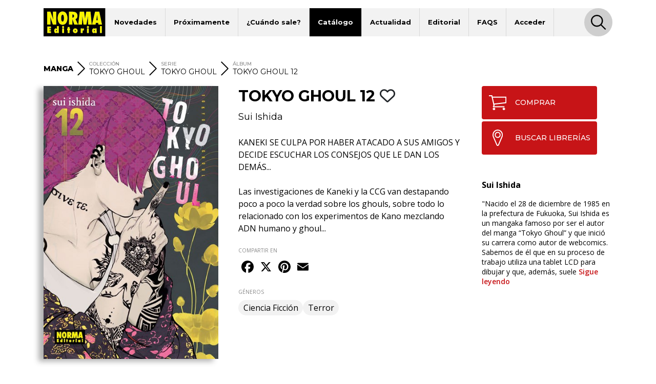

--- FILE ---
content_type: text/html; charset=UTF-8
request_url: https://www.normaeditorial.com/ficha/manga/tokyo-ghoul/tokyo-ghoul/tokyo-ghoul-12
body_size: 7454
content:
<!DOCTYPE html><html lang="es"><head><!-- Google Consent Mode --><script data-cookieconsent="ignore">
    window.dataLayer = window.dataLayer || [];
    function gtag() {
        dataLayer.push(arguments);
    }
    gtag('consent', 'default', {
        'ad_personalization': 'denied',
        'ad_storage': 'denied',
        'ad_user_data': 'denied',
        'analytics_storage': 'denied',
        'functionality_storage': 'denied',
        'personalization_storage': 'denied',
        'security_storage': 'granted',
        'wait_for_update': 500,
    });
    gtag("set", "ads_data_redaction", true);
    gtag("set", "url_passthrough", false);
</script><!-- End Google Consent Mode --><!-- Google tag (gtag.js) --><script data-cookieconsent="ignore" async src="https://www.googletagmanager.com/gtag/js?id=G-95P7WBC0W9"></script><script data-cookieconsent="ignore">
    window.dataLayer = window.dataLayer || [];
    function gtag(){dataLayer.push(arguments);}
    gtag('js', new Date());

    gtag('config', 'G-95P7WBC0W9');
</script><!-- End Google tag (gtag.js) --><!-- Facebook Pixel Code --><script data-cookieconsent="ignore">
!function(f,b,e,v,n,t,s){if(f.fbq)return;n=f.fbq=function(){n.callMethod?n.callMethod.apply(n,arguments):n.queue.push(arguments)};if(!f._fbq)f._fbq=n;n.push=n;n.loaded=!0;n.version='2.0';n.queue=[];t=b.createElement(e);t.async=!0;t.src=v;s=b.getElementsByTagName(e)[0];s.parentNode.insertBefore(t,s)}(window, document,'script','https://connect.facebook.net/en_US/fbevents.js');
fbq('consent', 'revoke');
fbq('init', '202111750692637');
fbq('track', 'PageView');
window.addEventListener('CookiebotOnConsentReady',function(e){
fbq('consent',Cookiebot.consent.marketing?'grant':'revoke')},!1)
</script><noscript><img height="1" width="1" style="display:none" src="https://www.facebook.com/tr?id=202111750692637&ev=PageView&noscript=1"/></noscript><!-- End Facebook Pixel Code --><!-- Cookiebot CMP--><script id="Cookiebot" src="https://consent.cookiebot.com/uc.js" data-cbid="5bfa9a97-9575-47c5-bfc1-a0d7d568fbb6" type="text/javascript"></script><!-- End Cookiebot CMP --><meta charset="utf-8"><meta name="viewport" content="width=device-width, initial-scale=1, shrink-to-fit=no"><title>TOKYO GHOUL 12 - Norma Editorial</title><meta name="description" content="KANEKI SE CULPA POR HABER ATACADO A SUS AMIGOS Y  DECIDE ESCUCHAR LOS CONSEJOS QUE LE DAN LOS DEMÁS...  Las investigaciones de Kaneki y la CCG van destapan" /><meta name="author" content="iquadrat" /><meta name="language" content="es"><meta property="og:description" content="KANEKI SE CULPA POR HABER ATACADO A SUS AMIGOS Y  DECIDE ESCUCHAR LOS CONSEJOS QUE LE DAN LOS DEMÁS...  Las investigaciones de Kaneki y la CCG van destapan" /><meta property="og:locale" content="es_ES" /><meta property="og:image" content="https://www.normaeditorial.com/upload/media/albumes/0001/06/thumb_5017_albumes_big.jpeg" /><meta property="og:type" content="book" /><meta property="og:title" content="TOKYO GHOUL 12 - Norma Editorial" /><meta property="og:url" content="https://www.normaeditorial.com/ficha/manga/tokyo-ghoul/tokyo-ghoul/tokyo-ghoul-12" /><meta property="og:site_name" content="Norma Editorial" /><meta name="twitter:card" content="summary_large_image"><meta name="twitter:title" content="TOKYO GHOUL 12 - Norma Editorial"><meta name="twitter:description" content="KANEKI SE CULPA POR HABER ATACADO A SUS AMIGOS Y  DECIDE ESCUCHAR LOS CONSEJOS QUE LE DAN LOS DEMÁS...  Las investigaciones de Kaneki y la CCG van destapan"><meta name="twitter:site" content="@NormaEditorial"><meta name="twitter:creator" content="@NormaEditorial"><meta name="twitter:url" content="https://www.normaeditorial.com/ficha/manga/tokyo-ghoul/tokyo-ghoul/tokyo-ghoul-12"><meta name="twitter:image" content="https://www.normaeditorial.com/upload/media/albumes/0001/06/thumb_5017_albumes_big.jpeg" /><link rel="apple-touch-icon" href="/images/favicon/apple-touch-icon-114x114.png"/><link rel="apple-touch-icon" sizes="57x57" href="/images/favicon/apple-icon-57x57.png"><link rel="apple-touch-icon" sizes="60x60" href="/images/favicon/apple-icon-60x60.png"><link rel="apple-touch-icon" sizes="72x72" href="/images/favicon/apple-icon-72x72.png"><link rel="apple-touch-icon" sizes="76x76" href="/images/favicon/apple-icon-76x76.png"><link rel="apple-touch-icon" sizes="114x114" href="/images/favicon/apple-icon-114x114.png"><link rel="apple-touch-icon" sizes="120x120" href="/images/favicon/apple-icon-120x120.png"><link rel="apple-touch-icon" sizes="144x144" href="/images/favicon/apple-icon-144x144.png"><link rel="apple-touch-icon" sizes="152x152" href="/images/favicon/apple-icon-152x152.png"><link rel="apple-touch-icon" sizes="180x180" href="/images/favicon/apple-icon-180x180.png"><link rel="icon" type="image/png" sizes="192x192"  href="/images/favicon/android-icon-192x192.png"><link rel="icon" type="image/png" sizes="32x32" href="/images/favicon/favicon-32x32.png"><link rel="icon" type="image/png" sizes="96x96" href="/images/favicon/favicon-96x96.png"><link rel="icon" type="image/png" sizes="16x16" href="/images/favicon/favicon-16x16.png"><meta name="msapplication-TileColor" content="#ffffff"><meta name="msapplication-TileImage" content="/images/favicon/ms-icon-144x144.png"><meta name="geo.region" content="ES-CT" /><meta name="geo.placename" content="Barcelona" /><meta name="geo.position" content="41.392274;2.178569" /><meta name="ICBM" content="41.392274, 2.178569" /><meta name="theme-color" content="#000"/><meta name="apple-mobile-web-app-status-bar-style" content="black-translucent"><link rel="canonical" href="https://www.normaeditorial.com/ficha/manga/tokyo-ghoul/tokyo-ghoul/tokyo-ghoul-12" /><meta property="books:isbn" content="978-84-679-2174-8" /><link rel="stylesheet" href="https://cdnjs.cloudflare.com/ajax/libs/font-awesome/6.4.2/css/all.min.css" /><link href="https://fonts.googleapis.com/css?family=Open+Sans:400,400i,600,700&amp;display=swap" rel="stylesheet"><link href="https://fonts.googleapis.com/css?family=Montserrat:300,400,500,600,700,800&amp;display=swap" rel="stylesheet"><link rel="stylesheet" type="text/css" href="https://cdnjs.cloudflare.com/ajax/libs/slick-carousel/1.8.1/slick.min.css"/><link rel="stylesheet" type="text/css" href="https://cdnjs.cloudflare.com/ajax/libs/slick-carousel/1.8.1/slick-theme.min.css"/><link rel="stylesheet" href="https://cdnjs.cloudflare.com/ajax/libs/fancybox/3.5.7/jquery.fancybox.min.css" /><link rel="stylesheet" href="/build/app.3d6c00b6.css"></head><body><header id="header"><div class="container"><div class="row"><div class="col order-0"><nav id="navbar-header" class="navbar navbar-expand-lg"><a href="/"><img class="logo" src="/images/logo.svg" alt="Norma Editorial" /></a><button class="navbar-toggler" type="button" data-toggle="collapse" data-target="#menu" aria-controls="menu" aria-expanded="false" aria-label="Toggle navigation"><img class="bars-icon" src="/images/bars.svg" alt="Abrir menu"><img class="close-icon" src="/images/close.svg" alt="Cerrar menu"></button><div class="collapse navbar-collapse" id="menu"><ul class="navbar-nav"><li class="nav-item "><a href="#" class="nav-link">Novedades</a><ul class="sub-nav"><li><a href="/novedades/comic-europeo">Cómic Europeo</a></li><li><a href="/novedades/comic-americano">Cómic Americano</a></li><li><a href="/novedades/manga">Manga</a></li><li><a href="/novedades/libros-ilustrados">Libros ilustrados</a></li><li><a href="/novedades/danmei">Danmei</a></li><li><a href="/revista-descubre">Revista DESCUBRE</a></li></ul></li><li class="nav-item "><a href="/proximamente" class="nav-link">Próximamente</a><ul class="sub-nav"><li><a href="/proximamente#europeo">Cómic Europeo</a></li><li><a href="/proximamente#manga">Manga</a></li></ul></li><li class="nav-item "><a href="#" class="nav-link">¿Cuándo sale?</a><ul class="sub-nav"><li><a href="/cuando-sale/comic-europeo">Cómic Europeo</a></li><li><a href="/cuando-sale/comic-americano">Cómic Americano</a></li><li><a href="/cuando-sale/manga">Manga</a></li><li><a href="/cuando-sale/libros-ilustrados">Libros ilustrados</a></li><li><a href="/cuando-sale/danmei">Danmei</a></li></ul></li><li class="nav-item active"><a href="#" class="nav-link">Catálogo</a><ul class="sub-nav"><li><a href="/catalogo/comic-europeo">Cómic Europeo</a></li><li><a href="/catalogo/comic-americano">Cómic Americano</a></li><li><a href="/catalogo/manga">Manga</a></li><li><a href="/catalogo/libros-ilustrados">Libros ilustrados</a></li><li><a href="/catalogo/merchandising">Merchandising</a></li><li><a href="/catalogo/danmei">Danmei</a></li><li><a href="http://www.cimoc.com" target="_cimoc">Edición digital</a></li><li><a href="/generos">Géneros</a></li><li><a href="/etiquetas">Etiquetas</a></li></ul></li><li class="nav-item "><a href="#" class="nav-link">Actualidad</a><ul class="sub-nav"><li><a href="/agenda">Agenda</a></li><li><a href="/noticias">Noticias</a></li><li><a href="/noticias/comic-americano">Cómic Americano</a></li><li><a href="/noticias/comic-europeo">Cómic Europeo</a></li><li><a href="/noticias/manga">Manga</a></li><li><a href="/noticias/norma-editorial">Norma Editorial</a></li><li><a href="/noticias/libro-ilustrado">Libro ilustrado</a></li></ul></li><li class="nav-item "><a href="#" class="nav-link">Editorial</a><ul class="sub-nav"><li><a href="/conocenos">Conócenos</a></li><li><a href="/contacto">Contacto</a></li><li><a href="/envio-artes">Envío de artes</a></li><li><a href="/bolsa-trabajo">Bolsa de trabajo</a></li><li><a href="/donde-comprar">Dónde comprar</a></li><li><a href="/distribucion">Distribución</a></li><li><a href="/boletines">Boletines</a></li><li><a href="/prensa">Prensa</a></li><li><a href="/normaland">Normaland</a></li></ul></li><li class="nav-item "><a href="/faqs" class="nav-link">FAQS</a></li><li class="nav-item "><a href="/usuario/registro" class="nav-link">Acceder</a></li></ul><div id="search-header-toggler"><button class="btn search-toggler" data-function="toggleSearch"><span><img src="/images/search.svg" alt="Buscar"></span></button><button class="btn search-close"><span><img src="/images/close.svg" alt="Cerrar" data-function="menuClose"></span></button></div></div></nav></div><form id="seeker-form" class="col-xl-10 offset-xl-1 order-1"><div class="row"><div class="col"><div class="search-bar"><img class="search-bar__icon" src="/images/search.svg" alt="Buscar"><input id="buscadorInput" class="form-control search-bar__input" type="text" placeholder="Encuentra" aria-label="Encuentra" data-token="fqeGH5VvK15bUKQkrPwTOgLzlfYTRAhxaJS0p1ODTsw"><button type="button" id="clear-input" class="btn"><img class="search-bar__icon" src="/images/back.svg" alt="Limpiar"></button></div></div></div></form><div id="seeker-results" class="col-xl-10 offset-xl-1 order-3"><div class="row"><div class="col-lg-3 order-1 order-lg-0 applied-filter"><div class="row justify-content-center"><div class="item col-12 col-sm col-lg-12" id="list-coleccion" style="display: none;"><label>COLECCIONES</label><div id="data-coleccion"></div></div><div class="item col-12 col-sm col-lg-12" id="list-serie" style="display: none;"><label>SERIES</label><div id="data-serie"></div></div><div class="item col-12 col-sm col-lg-12" id="list-autor" style="display: none;"><label>AUTORES</label><div id="data-autor"></div></div><div class="item col-12 col-sm col-lg-12" id="list-etiqueta" style="display: none;"><label>ETIQUETAS</label><div id="data-etiqueta"></div></div></div></div><div id="results-list" class="col-lg-9 order-0 order-lg-1"><div class="row justify-content-center" id="list-data-producto"></div></div></div></div></div><div class="row" id="buscador-link"><div class="col text-center" id="buscador-count"></div></div></div></header><main id="album"><section id="breadcrumb"><div class="container"><div class="row"><div class="col"><nav><ol itemscope itemtype="http://schema.org/BreadcrumbList"><li class="no-label" itemprop="itemListElement" itemscope itemtype="http://schema.org/ListItem"><a itemprop="item" href="/catalogo/manga"><span itemprop="name"><strong>MANGA</strong></span></a><meta itemprop="position" content="1" /></li><li class="separator"><img src="/images/right.svg" alt=">"></li><li class="coleccion" itemprop="itemListElement" itemscope itemtype="http://schema.org/ListItem"><label>COLECCIÓN</label><a itemprop="item" href="/catalogo/manga/tokyo-ghoul"><span itemprop="name">TOKYO GHOUL</span></a><meta itemprop="position" content="2" /></li><li class="separator d-none d-md-inline"><img src="/images/right.svg" alt=">"></li><li class="serie d-none d-md-inline" itemprop="itemListElement" itemscope itemtype="http://schema.org/ListItem"><label>SERIE</label><a itemprop="item" href="/catalogo/manga/tokyo-ghoul/tokyo-ghoul"><span itemprop="name">TOKYO GHOUL</span></a><meta itemprop="position" content="3" /></li><li class="separator d-none d-lg-inline"><img src="/images/right.svg" alt=">"></li><li class="d-none d-lg-inline" itemprop="itemListElement" itemscope itemtype="http://schema.org/ListItem"><label>ÁLBUM</label><a itemprop="item" href="#"><span itemprop="name">TOKYO GHOUL 12</span></a><meta itemprop="position" content="4" /></li></ol></nav></div></div></div></section><section id="info"><div class="container"><div class="row"><div id="left-col" class="col-md-5 col-lg-4 pr-xl-4"><div id="album-cover" class="row"><div class="col-auto col-md-12 mx-auto"><a data-fancybox="gallery" href="/upload/media/albumes/0001/06/d87d5263b17119817648cf4e0a539229cd32fa2a.jpeg"><img class="cover" src="/upload/media/albumes/0001/06/thumb_5017_albumes_big.jpeg" alt="TOKYO GHOUL 12" /></a></div></div><div class="reading"></div><div id="features" class="row"><div class="col-12 item d-block d-md-none"><label class="label-sm">SERIE</label>
                TOKYO GHOUL
            </div><div class="col-12 item"><label class="label-sm">FORMATO</label>
                Rústica con sobrecubierta
            </div><div class="col-auto item"><label class="label-sm">TAMAÑO</label>
                11,5 x 17,5
            </div><div class="col-auto item"><label class="label-sm">PÁGINAS</label>
                200
                                    <span class="pl-3">
                        B/N
                    </span></div><div class="col-12 item"><label class="label-sm">ISBN</label>
                978-84-679-2174-8
            </div><div class="col-12 item"><label class="label-sm">PVP</label>
                8,00 &euro;
            </div></div></div><div id="mid-col" class="col-md-7 col-lg-5 pr-xl-4"><h1 class="h1">TOKYO GHOUL 12
                                                                        <button class="btn fav" data-type="album" data-status="0" data-value="5044"><i class="far fa-heart"></i></button></h1><div class="authors-list"><a href="/autor/ishida-sui">Sui Ishida</a></div><div class="reading"></div><div class="shopping"><a class="btn" href="https://www.normacomics.com/redirect-by-isbn?q=9788467921748" target="_normacomics"><span class="icon"><img src="/images/cart.svg" alt="COMPRAR´"></span>COMPRAR            </a><a class="btn" href="/donde-comprar" target="_blank"><span class="icon"><img src="/images/marker.svg" alt="BUSCAR LIBRERÍAS´"></span>BUSCAR LIBRERÍAS        </a></div><div id="content"><p>KANEKI SE CULPA POR HABER ATACADO A SUS AMIGOS Y
DECIDE ESCUCHAR LOS CONSEJOS QUE LE DAN LOS DEM&Aacute;S...<br><br>
Las investigaciones de Kaneki y la CCG van destapando poco a poco la verdad sobre los ghouls, sobre todo lo relacionado con los experimentos de Kano mezclando ADN humano y ghoul...</p><button id="seguir-leyendo">Sigue leyendo</button></div><div id="share"><label class="label-sm">COMPARTIR EN</label><div class="a2a_kit a2a_kit_size_32 a2a_default_style"><a class="a2a_button_facebook"></a><a class="a2a_button_x"></a><a class="a2a_button_pinterest"></a><a class="a2a_button_email"></a></div></div><div class="badges"><label class="label-sm">GÉNEROS</label><a href="/genero/ciencia-ficcion" class="badge badge-pill">Ciencia Ficción</a><a href="/genero/terror" class="badge badge-pill">Terror</a></div><div id="features" class="row"><div class="col-12 item d-block d-md-none"><label class="label-sm">SERIE</label>
                TOKYO GHOUL
            </div><div class="col-12 item"><label class="label-sm">FORMATO</label>
                Rústica con sobrecubierta
            </div><div class="col-auto item"><label class="label-sm">TAMAÑO</label>
                11,5 x 17,5
            </div><div class="col-auto item"><label class="label-sm">PÁGINAS</label>
                200
                                    <span class="pl-3">
                        B/N
                    </span></div><div class="col-12 item"><label class="label-sm">ISBN</label>
                978-84-679-2174-8
            </div><div class="col-12 item"><label class="label-sm">PVP</label>
                8,00 &euro;
            </div></div></div><div id="right-col" class="col-lg-3"><div class="row justify-content-end"><div class="col-12"><div class="shopping"><a class="btn" href="https://www.normacomics.com/redirect-by-isbn?q=9788467921748" target="_normacomics"><span class="icon"><img src="/images/cart.svg" alt="COMPRAR´"></span>COMPRAR            </a><a class="btn" href="/donde-comprar" target="_blank"><span class="icon"><img src="/images/marker.svg" alt="BUSCAR LIBRERÍAS´"></span>BUSCAR LIBRERÍAS        </a></div></div><div class="col-md-7 col-lg-12"><div class="row authors"><div class="col-12 author"><p class="title">Sui Ishida</p>
                                                                                                        &quot;Nacido el 28 de diciembre de 1985 en la prefectura de Fukuoka, Sui Ishida es un mangaka famoso por ser el autor del manga “Tokyo Ghoul” y que inició su carrera como autor de webcomics. Sabemos de él que en su proceso de trabajo utiliza una tablet LCD para dibujar y que, además, suele
                                                    <a href="/autor/ishida-sui">Sigue leyendo</a></div></div></div></div></div></div></div></section><div id="carousel-container"><section id="same-serie" class="carousel-section"><div class="container"><div class="row"><div class="col text-center"><h2 class="h3">DE ESTA MISMA SERIE</h2></div></div><div class="row"><div class="col"><div class="slide slide-none"><div><div class="book-item"><div class="outer-cover"><a href="/ficha/manga/tokyo-ghoul/tokyo-ghoul/tokyo-ghoul-zakki"><div class="position-relative"><div class="last-book">ÚLTIMO NÚMERO PUBLICADO</div><img class="cover" src="/upload/media/albumes/0001/06/thumb_5211_albumes_medium.jpeg" alt="TOKYO GHOUL: Zakki" /></div></a></div><a href="/ficha/manga/tokyo-ghoul/tokyo-ghoul/tokyo-ghoul-zakki" class="caption"><h2>TOKYO GHOUL: Zakki</h2></a></div></div><div><div class="book-item"><div class="outer-cover"><a href="/ficha/manga/tokyo-ghoul/tokyo-ghoul/tokyo-ghoul-14"><div class="position-relative"><img class="cover" src="/upload/media/albumes/0001/06/thumb_5115_albumes_medium.jpeg" alt="TOKYO GHOUL 14" /></div></a></div><a href="/ficha/manga/tokyo-ghoul/tokyo-ghoul/tokyo-ghoul-14" class="caption"><h2>TOKYO GHOUL 14</h2></a></div></div><div><div class="book-item"><div class="outer-cover"><a href="/ficha/manga/tokyo-ghoul/tokyo-ghoul/tokyo-ghoul-13"><div class="position-relative"><img class="cover" src="/upload/media/albumes/0001/06/thumb_5065_albumes_medium.jpeg" alt="TOKYO GHOUL 13" /></div></a></div><a href="/ficha/manga/tokyo-ghoul/tokyo-ghoul/tokyo-ghoul-13" class="caption"><h2>TOKYO GHOUL 13</h2></a></div></div><div><div class="book-item"><div class="outer-cover"><a href="/ficha/manga/tokyo-ghoul/tokyo-ghoul/tokyo-ghoul-11"><div class="position-relative"><img class="cover" src="/upload/media/albumes/0001/06/thumb_5016_albumes_medium.jpeg" alt="TOKYO GHOUL 11" /></div></a></div><a href="/ficha/manga/tokyo-ghoul/tokyo-ghoul/tokyo-ghoul-11" class="caption"><h2>TOKYO GHOUL 11</h2></a></div></div><div><div class="book-item"><div class="outer-cover"><a href="/ficha/manga/tokyo-ghoul/tokyo-ghoul/tokyo-ghoul-10"><div class="position-relative"><img class="cover" src="/upload/media/albumes/0001/05/thumb_4990_albumes_medium.jpeg" alt="TOKYO GHOUL 10" /></div></a></div><a href="/ficha/manga/tokyo-ghoul/tokyo-ghoul/tokyo-ghoul-10" class="caption"><h2>TOKYO GHOUL 10</h2></a></div></div><div><div class="book-item"><div class="outer-cover"><a href="/ficha/manga/tokyo-ghoul/tokyo-ghoul/pack-iniciacion-tokyo-ghoul"><div class="position-relative"><img class="cover" src="/upload/media/albumes/0001/05/thumb_4989_albumes_medium.jpeg" alt="PACK INICIACIÓN TOKYO GHOUL" /></div></a></div><a href="/ficha/manga/tokyo-ghoul/tokyo-ghoul/pack-iniciacion-tokyo-ghoul" class="caption"><h2>PACK INICIACIÓN TOKYO GHOUL</h2></a></div></div><div><div class="book-item"><div class="outer-cover"><a href="/ficha/manga/tokyo-ghoul/tokyo-ghoul/tokyo-ghoul-09"><div class="position-relative"><img class="cover" src="/upload/media/albumes/0001/05/thumb_4945_albumes_medium.jpeg" alt="TOKYO GHOUL 09" /></div></a></div><a href="/ficha/manga/tokyo-ghoul/tokyo-ghoul/tokyo-ghoul-09" class="caption"><h2>TOKYO GHOUL 09</h2></a></div></div><div><div class="book-item"><div class="outer-cover"><a href="/ficha/manga/tokyo-ghoul/tokyo-ghoul/tokyo-ghoul-08"><div class="position-relative"><img class="cover" src="/upload/media/albumes/0001/05/thumb_4919_albumes_medium.jpeg" alt="TOKYO GHOUL 08" /></div></a></div><a href="/ficha/manga/tokyo-ghoul/tokyo-ghoul/tokyo-ghoul-08" class="caption"><h2>TOKYO GHOUL 08</h2></a></div></div><div><div class="book-item"><div class="outer-cover"><a href="/ficha/manga/tokyo-ghoul/tokyo-ghoul/tokyo-ghoul-07"><div class="position-relative"><img class="cover" src="/upload/media/albumes/0001/05/thumb_4876_albumes_medium.jpeg" alt="TOKYO GHOUL 07" /></div></a></div><a href="/ficha/manga/tokyo-ghoul/tokyo-ghoul/tokyo-ghoul-07" class="caption"><h2>TOKYO GHOUL 07</h2></a></div></div><div><div class="book-item"><div class="outer-cover"><a href="/ficha/manga/tokyo-ghoul/tokyo-ghoul/tokyo-ghoul-06"><div class="position-relative"><img class="cover" src="/upload/media/albumes/0001/05/thumb_4855_albumes_medium.jpeg" alt="TOKYO GHOUL 06" /></div></a></div><a href="/ficha/manga/tokyo-ghoul/tokyo-ghoul/tokyo-ghoul-06" class="caption"><h2>TOKYO GHOUL 06</h2></a></div></div><div><div class="book-item"><div class="outer-cover"><a href="/ficha/manga/tokyo-ghoul/tokyo-ghoul/tokyo-ghoul-05"><div class="position-relative"><img class="cover" src="/upload/media/albumes/0001/05/thumb_4818_albumes_medium.jpeg" alt="TOKYO GHOUL 05" /></div></a></div><a href="/ficha/manga/tokyo-ghoul/tokyo-ghoul/tokyo-ghoul-05" class="caption"><h2>TOKYO GHOUL 05</h2></a></div></div><div><div class="book-item"><div class="outer-cover"><a href="/ficha/manga/tokyo-ghoul/tokyo-ghoul/tokyo-ghoul-04"><div class="position-relative"><img class="cover" src="/upload/media/albumes/0001/05/thumb_4792_albumes_medium.jpeg" alt="TOKYO GHOUL 04" /></div></a></div><a href="/ficha/manga/tokyo-ghoul/tokyo-ghoul/tokyo-ghoul-04" class="caption"><h2>TOKYO GHOUL 04</h2></a></div></div><div><div class="book-item"><div class="outer-cover"><a href="/ficha/manga/tokyo-ghoul/tokyo-ghoul/tokyo-ghoul-03"><div class="position-relative"><img class="cover" src="/upload/media/albumes/0001/05/thumb_4778_albumes_medium.jpeg" alt="TOKYO GHOUL 03" /></div></a></div><a href="/ficha/manga/tokyo-ghoul/tokyo-ghoul/tokyo-ghoul-03" class="caption"><h2>TOKYO GHOUL 03</h2></a></div></div><div><div class="book-item"><div class="outer-cover"><a href="/ficha/manga/tokyo-ghoul/tokyo-ghoul/tokyo-ghoul-02"><div class="position-relative"><img class="cover" src="/upload/media/albumes/0001/05/thumb_4702_albumes_medium.jpeg" alt="TOKYO GHOUL 02" /></div></a></div><a href="/ficha/manga/tokyo-ghoul/tokyo-ghoul/tokyo-ghoul-02" class="caption"><h2>TOKYO GHOUL 02</h2></a></div></div><div><div class="book-item"><div class="outer-cover"><a href="/ficha/manga/tokyo-ghoul/tokyo-ghoul/tokyo-ghoul-01"><div class="position-relative"><img class="cover" src="/upload/media/albumes/0001/05/thumb_4675_albumes_medium.jpeg" alt="TOKYO GHOUL 01" /></div></a></div><a href="/ficha/manga/tokyo-ghoul/tokyo-ghoul/tokyo-ghoul-01" class="caption"><h2>TOKYO GHOUL 01</h2></a></div></div></div></div></div></div></section><section id="related" class="carousel-section"><div class="container"><div class="row"><div class="col text-center"><h2 class="h3">TAMBIÉN TE GUSTARÁ...</h2></div></div><div class="row"><div class="col"><div class="slide slide-none"><div><div class="book-item"><div class="outer-cover"><a href="/ficha/manga/tokyo-ghoul/tokyo-ghoul-re/tokyo-ghoul-re-11"><div class="position-relative"><img class="cover" src="/upload/media/albumes/0001/06/thumb_5700_albumes_medium.jpeg" alt="TOKYO GHOUL:re 11" /></div></a></div><a href="/ficha/manga/tokyo-ghoul/tokyo-ghoul-re/tokyo-ghoul-re-11" class="caption"><h3>TOKYO GHOUL:re 11</h3></a></div></div><div><div class="book-item"><div class="outer-cover"><a href="/ficha/manga/tokyo-ghoul/tokyo-ghoul-re/tokyo-ghoul-re-8"><div class="position-relative"><img class="cover" src="/upload/media/albumes/0001/06/thumb_5470_albumes_medium.jpeg" alt="TOKYO GHOUL:re 8" /></div></a></div><a href="/ficha/manga/tokyo-ghoul/tokyo-ghoul-re/tokyo-ghoul-re-8" class="caption"><h3>TOKYO GHOUL:re 8</h3></a></div></div><div><div class="book-item"><div class="outer-cover"><a href="/ficha/manga/tokyo-ghoul/tokyo-ghoul-re/tokyo-ghoul-re-7"><div class="position-relative"><img class="cover" src="/upload/media/albumes/0001/06/thumb_5379_albumes_medium.jpeg" alt="TOKYO GHOUL:re 7" /></div></a></div><a href="/ficha/manga/tokyo-ghoul/tokyo-ghoul-re/tokyo-ghoul-re-7" class="caption"><h3>TOKYO GHOUL:re 7</h3></a></div></div><div><div class="book-item"><div class="outer-cover"><a href="/ficha/manga/tokyo-ghoul/tokyo-ghoul-re/tokyo-ghoul-re-12"><div class="position-relative"><img class="cover" src="/upload/media/albumes/0001/06/thumb_5797_albumes_medium.jpeg" alt="TOKYO GHOUL:re 12" /></div></a></div><a href="/ficha/manga/tokyo-ghoul/tokyo-ghoul-re/tokyo-ghoul-re-12" class="caption"><h3>TOKYO GHOUL:re 12</h3></a></div></div><div><div class="book-item"><div class="outer-cover"><a href="/ficha/manga/tokyo-ghoul/tokyo-ghoul-re/tokyo-ghoul-re-15"><div class="position-relative"><img class="cover" src="/upload/media/albumes/0001/07/thumb_6115_albumes_medium.jpeg" alt="TOKYO GHOUL:re 15" /></div></a></div><a href="/ficha/manga/tokyo-ghoul/tokyo-ghoul-re/tokyo-ghoul-re-15" class="caption"><h3>TOKYO GHOUL:re 15</h3></a></div></div><div><div class="book-item"><div class="outer-cover"><a href="/ficha/manga/tokyo-ghoul/tokyo-ghoul-re/tokyo-ghoul-re-6"><div class="position-relative"><img class="cover" src="/upload/media/albumes/0001/06/thumb_5305_albumes_medium.jpeg" alt="TOKYO GHOUL:re 6" /></div></a></div><a href="/ficha/manga/tokyo-ghoul/tokyo-ghoul-re/tokyo-ghoul-re-6" class="caption"><h3>TOKYO GHOUL:re 6</h3></a></div></div><div><div class="book-item"><div class="outer-cover"><a href="/ficha/manga/choujin-x/choujin-x-7"><div class="position-relative"><img class="cover" src="/upload/media/albumes/0001/32/thumb_31505_albumes_medium.jpeg" alt="CHOUJIN X 7" /></div></a></div><a href="/ficha/manga/choujin-x/choujin-x-7" class="caption"><h3>CHOUJIN X 7</h3></a></div></div><div><div class="book-item"><div class="outer-cover"><a href="/ficha/manga/choujin-x/choujin-x-2"><div class="position-relative"><img class="cover" src="/upload/media/albumes/0001/24/thumb_23205_albumes_medium.jpeg" alt="CHOUJIN X 2" /></div></a></div><a href="/ficha/manga/choujin-x/choujin-x-2" class="caption"><h3>CHOUJIN X 2</h3></a></div></div><div><div class="book-item"><div class="outer-cover"><a href="/ficha/manga/tokyo-ghoul/tokyo-ghoul-re/tokyo-ghoul-re-2"><div class="position-relative"><img class="cover" src="/upload/media/albumes/0001/06/thumb_5138_albumes_medium.jpeg" alt="TOKYO GHOUL:re 2" /></div></a></div><a href="/ficha/manga/tokyo-ghoul/tokyo-ghoul-re/tokyo-ghoul-re-2" class="caption"><h3>TOKYO GHOUL:re 2</h3></a></div></div><div><div class="book-item"><div class="outer-cover"><a href="/ficha/manga/choujin-x/choujin-x-10"><div class="position-relative"><img class="cover" src="/upload/media/albumes/0001/40/thumb_39375_albumes_medium.jpeg" alt="CHOUJIN X 10" /></div></a></div><a href="/ficha/manga/choujin-x/choujin-x-10" class="caption"><h3>CHOUJIN X 10</h3></a></div></div><div><div class="book-item"><div class="outer-cover"><a href="/ficha/manga/choujin-x/choujin-x-6"><div class="position-relative"><img class="cover" src="/upload/media/albumes/0001/29/thumb_28944_albumes_medium.jpeg" alt="CHOUJIN X 6" /></div></a></div><a href="/ficha/manga/choujin-x/choujin-x-6" class="caption"><h3>CHOUJIN X 6</h3></a></div></div><div><div class="book-item"><div class="outer-cover"><a href="/ficha/manga/tokyo-ghoul/tokyo-ghoul-re/tokyo-ghoul-re-10"><div class="position-relative"><img class="cover" src="/upload/media/albumes/0001/06/thumb_5608_albumes_medium.jpeg" alt="TOKYO GHOUL:re 10" /></div></a></div><a href="/ficha/manga/tokyo-ghoul/tokyo-ghoul-re/tokyo-ghoul-re-10" class="caption"><h3>TOKYO GHOUL:re 10</h3></a></div></div><div><div class="book-item"><div class="outer-cover"><a href="/ficha/manga/tokyo-ghoul/tokyo-ghoul-re/tokyo-ghoul-zakki-re"><div class="position-relative"><img class="cover" src="/upload/media/albumes/0001/17/thumb_16144_albumes_medium.jpeg" alt="TOKYO GHOUL ZAKKI: RE" /></div></a></div><a href="/ficha/manga/tokyo-ghoul/tokyo-ghoul-re/tokyo-ghoul-zakki-re" class="caption"><h3>TOKYO GHOUL ZAKKI: RE</h3></a></div></div><div><div class="book-item"><div class="outer-cover"><a href="/ficha/manga/tokyo-ghoul/tokyo-ghoul-re/tokyo-ghoul-re-16"><div class="position-relative"><img class="cover" src="/upload/media/albumes/0001/07/thumb_6188_albumes_medium.jpeg" alt="TOKYO GHOUL:RE 16" /></div></a></div><a href="/ficha/manga/tokyo-ghoul/tokyo-ghoul-re/tokyo-ghoul-re-16" class="caption"><h3>TOKYO GHOUL:RE 16</h3></a></div></div><div><div class="book-item"><div class="outer-cover"><a href="/ficha/manga/tokyo-ghoul/tokyo-ghoul-re/tokyo-ghoul-re-5"><div class="position-relative"><img class="cover" src="/upload/media/albumes/0001/06/thumb_5258_albumes_medium.jpeg" alt="TOKYO GHOUL:re 5" /></div></a></div><a href="/ficha/manga/tokyo-ghoul/tokyo-ghoul-re/tokyo-ghoul-re-5" class="caption"><h3>TOKYO GHOUL:re 5</h3></a></div></div></div></div></div></div></section></div></main><footer id="footer"><div class="container"><div class="row"><div class="col-12 col-lg-4 mb-3 text-center text-sm-left"><img class="logo" src="/images/logo-footer.svg" alt="Norma Editorial"/><address>Passeig Sant Joan 7, Pral<br />08010 Barcelona</address></div><div class="col-12 col-md-6 col-lg-4 mb-3 text-center text-sm-left"><label>Catálogo</label><nav><ul class="footer-catalogo"><li><a href="/novedades/comic-europeo">novedades Europeo</a></li><li><a href="/novedades/comic-americano">novedades Americano</a></li><li><a href="/novedades/manga">novedades Manga</a></li><li><a href="/novedades/libros-ilustrados">novedades Libros ilustrados</a></li><li><a href="/novedades/danmei">novedades Danmei</a></li><li><a href="/revista-descubre">Revista DESCUBRE</a></li><li><a href="/proximamente">próximamente</a></li><li><a href="/cuando-sale/comic-europeo">Cuando sale europeo</a></li><li><a href="/cuando-sale/comic-americano">Cuando sale americano</a></li><li><a href="/cuando-sale/manga">Cuando sale manga</a></li><li><a href="/noticias">noticias</a></li><li><a href="/catalogo/comic-europeo">catálogo Europeo</a></li><li><a href="/catalogo/comic-americano">catálogo Americano</a></li><li><a href="/catalogo/manga">catálogo Manga</a></li><li><a href="/catalogo/libros-ilustrados">catálogo Libros ilustrados</a></li><li><a href="/catalogo/merchandising">catálogo Merchandising</a></li><li><a href="/catalogo/danmei">catálogo Danmei</a></li><li><a href="http://www.cimoc.com" target="_cimoc">Edición digital</a></li><li><a href="/generos">Géneros</a></li><li><a href="/etiquetas">Etiquetas</a></li><li><a href="/agenda">agenda</a></li></ul></nav></div><div class="col-12 col-sm-6 col-md-3 col-lg-2 mb-3 text-center text-sm-left"><label>Editorial</label><nav><ul><li><a href="/conocenos">conócenos</a></li><li><a href="/contacto">contacto</a></li><li><a href="/envio-artes">envío de artes</a></li><li><a href="/bolsa-trabajo">bolsa de trabajo</a></li><li><a href="/donde-comprar">dónde comprar</a></li><li><a href="/usuario/registro">regístrate</a></li></ul></nav></div><div class="col-12 col-sm-6 col-md-3 col-lg-2 mb-3 text-center text-sm-left"><label>Distribución</label><nav><ul><li><a href="/distribucion">distribución</a></li><li><a href="/tarifa.xls">tarifas</a></li><li><a href="/boletines">boletines</a></li></ul></nav></div></div><div id="main-social" class="row"><div class="col offset-lg-4"><a class="badge badge-pill" href="https://www.facebook.com/NormaEditorial" target="_blank" rel="noopener noreferrer"><i class="fab fa-facebook-f"></i>Norma Editorial</a><a class="badge badge-pill" href="https://www.facebook.com/NormaEdManga" target="_blank" rel="noopener noreferrer"><i class="fab fa-facebook-f"></i>Manga</a><a class="badge badge-pill" href="https://x.com/NormaEditorial" target="_blank" rel="noopener noreferrer"><i class="fab fa-x-twitter"></i>Norma Editorial</a><a class="badge badge-pill" href="https://x.com/NormaEdManga" target="_blank" rel="noopener noreferrer"><i class="fab fa-x-twitter"></i>Manga</a><a class="badge badge-pill" href="https://www.instagram.com/Norma_Editorial/" target="_blank" rel="noopener noreferrer"><i class="fab fa-instagram"></i>Norma Editorial</a><a class="badge badge-pill" href="https://www.instagram.com/NormaEdManga" target="_blank" rel="noopener noreferrer"><i class="fab fa-instagram"></i>Manga</a><a class="badge badge-pill" href="https://www.youtube.com/user/MARKETINGNORMA" target="_blank" rel="noopener noreferrer"><i class="fab fa-youtube"></i>youtube</a></div></div><div id="other-sites" class="row"><div class="col offset-lg-4 text-center text-sm-left"><label>Otros sites</label><a href="http://normaeditorial.cat" target="_blank" rel="noopener noreferrer">normaeditorial.cat</a><a href="https://www.normacomics.com/" target="_blank" rel="noopener noreferrer">normacomics.com</a><a href="https://www.editorialastronave.com/" target="_blank" rel="noopener noreferrer">editorialastronave.com</a><a href="http://cimoc.com/" target="_blank" rel="noopener noreferrer">cimoc.com</a><a href="https://www.normaeditorial.com/concursomanga/" target="_blank" rel="noopener noreferrer">concursomanga.com</a></div></div></div><hr /><div class="container"><div class="row align-items-center"><div id="copyright" class="col-sm-auto"><span>&copy; Norma Editorial S.A.</span><a href="/terminos-legales">Términos legales</a><a href="https://iquadrat.com" target="_blank">Diseño web iquadrat</a></div><div id="social" class="col-sm-auto"><a href="https://www.facebook.com/NormaEditorial" target="_blank" rel="noopener noreferrer"><i class="fab fa-facebook-f"></i><span class="sr-only">Facebook</span></a><a href="https://x.com/NormaEditorial" target="_blank" rel="noopener noreferrer"><i class="fab fa-x-twitter"></i><span class="sr-only">Twitter</span></a><a href="https://www.instagram.com/Norma_Editorial/" target="_blank" rel="noopener noreferrer"><i class="fab fa-instagram"></i><span class="sr-only">Instagram</span></a><a href="https://www.youtube.com/user/MARKETINGNORMA" target="_blank" rel="noopener noreferrer"><i class="fab fa-youtube"></i><span class="sr-only">Youtube</span></a></div></div></div></footer><div id="search-footer-toggler"><button class="btn search-toggler"><img src="/images/search.svg" alt="Buscar" /></button><button class="btn search-close"><img src="/images/close.svg" alt="Cerrar" /></button></div><script data-cookieconsent="ignore" src="https://cdnjs.cloudflare.com/ajax/libs/jquery/3.4.1/jquery.min.js" integrity="sha256-CSXorXvZcTkaix6Yvo6HppcZGetbYMGWSFlBw8HfCJo=" crossorigin="anonymous"></script><script data-cookieconsent="ignore" src="https://cdnjs.cloudflare.com/ajax/libs/twitter-bootstrap/4.3.1/js/bootstrap.bundle.min.js" integrity="sha256-fzFFyH01cBVPYzl16KT40wqjhgPtq6FFUB6ckN2+GGw=" crossorigin="anonymous"></script><script data-cookieconsent="ignore" src="https://cdnjs.cloudflare.com/ajax/libs/slick-carousel/1.8.1/slick.min.js"></script><script data-cookieconsent="ignore" src="https://cdnjs.cloudflare.com/ajax/libs/fancybox/3.5.7/jquery.fancybox.min.js"></script><script data-cookieconsent="ignore" src="https://cdnjs.cloudflare.com/ajax/libs/jquery.lazy/1.7.10/jquery.lazy.min.js"></script><script src="/build/runtime.d94b3b43.js" data-cookieconsent="ignore"></script><script src="/build/app.468e7901.js" data-cookieconsent="ignore"></script><script type="text/plain" data-cookieconsent="statistics" src="/fp2.min.js"></script><script type="text/plain" data-cookieconsent="statistics" src="/js/fp2.js"></script><script type="text/plain" data-cookieconsent="statistics">if (window.fp2) window.fp2(112949066);</script><script>
        var a2a_config = a2a_config || {}; a2a_config.locale = "es";
    </script><script async src="https://static.addtoany.com/menu/page.js"></script><script>
        function seguirLeyendo() {
            var content = $("#content");
            var contentHeight = content.height();
            var maxContentHeight = 350;
            var seguirLeyendo = $("#seguir-leyendo");
            if(contentHeight > maxContentHeight + 100) {
                content.addClass("is-collapsed");
                seguirLeyendo.css('display','block');
                seguirLeyendo.on("click", function(){
                    seguirLeyendo.hide();
                    content.removeClass("is-collapsed");
                });
            }
        }
        seguirLeyendo();
        // Fancybox init
        $('[data-fancybox="gallery"]').fancybox({
            protect: true,
            thumbs: {
                autoStart: true
            },
            mobile : {
                thumbs : {
                    autoStart: false
                }
            },
            buttons: [
                "zoom",
                "share",
                "slideShow",
                "fullScreen",
                // "download",
                "thumbs",
                "close"
            ]
        });
    </script><script type="application/ld+json">
		{
            "@context": "http://schema.org",
            "@type": "WebPage",
            "breadcrumb": "Manga > TOKYO GHOUL > TOKYO GHOUL",
            "mainEntity": {
                "@type": "Book",
                "bookFormat": "Rústica con sobrecubierta",
                "author": "Sui Ishida",
                "datePublished": "2016-04-11",
                "image": "https://www.normaeditorial.com/upload/media/albumes/0001/06/d87d5263b17119817648cf4e0a539229cd32fa2a.jpeg",
                "inLanguage": "es",
                "name": "TOKYO GHOUL 12",
                "publisher": "Norma Editorial",
                "description": "KANEKI SE CULPA POR HABER ATACADO A SUS AMIGOS Y  DECIDE ESCUCHAR LOS CONSEJOS QUE LE DAN LOS DEMÁS...  Las investigaciones de Kaneki y la CCG van destapando poco a poco la verdad sobre los ghouls, sobre todo lo relacionado c",
                "offers":{
                    "@type":"Offer",
                    "price":"8.00",
                    "priceCurrency":"EUR"
                }
            }
        }
	</script><script type="application/ld+json">
        {
            "@context": "http://schema.org",
            "@type": "Book",
            "bookFormat": "Rústica con sobrecubierta",
            "isbn": "978-84-679-2174-8",
            "numberOfPages": "200",
            "about": "Ciencia Ficción, Terror",
            "author": "Sui Ishida",
            "datePublished": "2016-04-11",
            "inLanguage": "es",
            "offers":{
                "@type":"Offer",
                "price":"8.00",
                "priceCurrency":"EUR"
            },
            "publisher": "Norma Editorial",
            "thumbnailUrl": "https://www.normaeditorial.com/upload/media/albumes/0001/06/thumb_5017_albumes_big.jpeg",
            "description": "KANEKI SE CULPA POR HABER ATACADO A SUS AMIGOS Y  DECIDE ESCUCHAR LOS CONSEJOS QUE LE DAN LOS DEMÁS...  Las investigaciones de Kaneki y la CCG van destapando poco a poco la verdad sobre los ghouls, sobre todo lo relacionado c",
            "image": "https://www.normaeditorial.com/upload/media/albumes/0001/06/d87d5263b17119817648cf4e0a539229cd32fa2a.jpeg",
            "name": "TOKYO GHOUL 12",
            "url": "https://www.normaeditorial.com/ficha/manga/tokyo-ghoul/tokyo-ghoul/tokyo-ghoul-12"
        }
    </script></body></html>

--- FILE ---
content_type: text/css
request_url: https://www.normaeditorial.com/build/app.3d6c00b6.css
body_size: 38370
content:
@charset "UTF-8";
/*!
 * Bootstrap v4.6.1 (https://getbootstrap.com/)
 * Copyright 2011-2021 The Bootstrap Authors
 * Copyright 2011-2021 Twitter, Inc.
 * Licensed under MIT (https://github.com/twbs/bootstrap/blob/main/LICENSE)
 */:root{--blue:#007bff;--indigo:#6610f2;--purple:#6f42c1;--pink:#e83e8c;--red:#dc3545;--orange:#fd7e14;--yellow:#ffc107;--green:#28a745;--teal:#20c997;--cyan:#17a2b8;--white:#fff;--gray:#6c757d;--gray-dark:#343a40;--primary:#007bff;--secondary:#6c757d;--success:#28a745;--info:#17a2b8;--warning:#ffc107;--danger:#dc3545;--light:#f8f9fa;--dark:#343a40;--breakpoint-xs:0;--breakpoint-sm:576px;--breakpoint-md:768px;--breakpoint-lg:992px;--breakpoint-xl:1200px;--font-family-sans-serif:-apple-system,BlinkMacSystemFont,"Segoe UI",Roboto,"Helvetica Neue",Arial,"Noto Sans","Liberation Sans",sans-serif,"Apple Color Emoji","Segoe UI Emoji","Segoe UI Symbol","Noto Color Emoji";--font-family-monospace:SFMono-Regular,Menlo,Monaco,Consolas,"Liberation Mono","Courier New",monospace}*,:after,:before{-webkit-box-sizing:border-box;box-sizing:border-box}html{font-family:sans-serif;line-height:1.15;-webkit-text-size-adjust:100%;-webkit-tap-highlight-color:rgba(0,0,0,0)}article,aside,figcaption,figure,footer,header,hgroup,main,nav,section{display:block}body{margin:0;font-family:-apple-system,BlinkMacSystemFont,Segoe UI,Roboto,Helvetica Neue,Arial,Noto Sans,Liberation Sans,sans-serif,Apple Color Emoji,Segoe UI Emoji,Segoe UI Symbol,Noto Color Emoji;font-size:1rem;font-weight:400;line-height:1.5;color:#212529;text-align:left;background-color:#fff}[tabindex="-1"]:focus:not(:focus-visible){outline:0!important}hr{-webkit-box-sizing:content-box;box-sizing:content-box;height:0;overflow:visible}h1,h2,h3,h4,h5,h6{margin-top:0;margin-bottom:.5rem}p{margin-top:0;margin-bottom:1rem}abbr[data-original-title],abbr[title]{text-decoration:underline;-webkit-text-decoration:underline dotted;text-decoration:underline dotted;cursor:help;border-bottom:0;-webkit-text-decoration-skip-ink:none;text-decoration-skip-ink:none}address{font-style:normal;line-height:inherit}address,dl,ol,ul{margin-bottom:1rem}dl,ol,ul{margin-top:0}ol ol,ol ul,ul ol,ul ul{margin-bottom:0}dt{font-weight:700}dd{margin-bottom:.5rem;margin-left:0}blockquote{margin:0 0 1rem}b,strong{font-weight:bolder}small{font-size:80%}sub,sup{position:relative;font-size:75%;line-height:0;vertical-align:baseline}sub{bottom:-.25em}sup{top:-.5em}a{text-decoration:none;background-color:rgba(0,0,0,0)}a,a:hover{color:#000}a:hover{text-decoration:underline}a:not([href]):not([class]){color:inherit;text-decoration:none}a:not([href]):not([class]):hover{color:inherit;text-decoration:none}code,kbd,pre,samp{font-family:SFMono-Regular,Menlo,Monaco,Consolas,Liberation Mono,Courier New,monospace;font-size:1em}pre{margin-top:0;margin-bottom:1rem;overflow:auto;-ms-overflow-style:scrollbar}figure{margin:0 0 1rem}img{border-style:none}img,svg{vertical-align:middle}svg{overflow:hidden}table{border-collapse:collapse}caption{padding-top:.75rem;padding-bottom:.75rem;color:#6c757d;text-align:left;caption-side:bottom}th{text-align:inherit;text-align:-webkit-match-parent}label{display:inline-block;margin-bottom:.5rem}button{border-radius:0}button:focus:not(:focus-visible){outline:0}button,input,optgroup,select,textarea{margin:0;font-family:inherit;font-size:inherit;line-height:inherit}button,input{overflow:visible}button,select{text-transform:none}[role=button]{cursor:pointer}select{word-wrap:normal}[type=button],[type=reset],[type=submit],button{-webkit-appearance:button}[type=button]:not(:disabled),[type=reset]:not(:disabled),[type=submit]:not(:disabled),button:not(:disabled){cursor:pointer}[type=button]::-moz-focus-inner,[type=reset]::-moz-focus-inner,[type=submit]::-moz-focus-inner,button::-moz-focus-inner{padding:0;border-style:none}input[type=checkbox],input[type=radio]{-webkit-box-sizing:border-box;box-sizing:border-box;padding:0}textarea{overflow:auto;resize:vertical}fieldset{min-width:0;padding:0;margin:0;border:0}legend{display:block;width:100%;max-width:100%;padding:0;margin-bottom:.5rem;font-size:1.5rem;line-height:inherit;color:inherit;white-space:normal}progress{vertical-align:baseline}[type=number]::-webkit-inner-spin-button,[type=number]::-webkit-outer-spin-button{height:auto}[type=search]{outline-offset:-2px;-webkit-appearance:none}[type=search]::-webkit-search-decoration{-webkit-appearance:none}::-webkit-file-upload-button{font:inherit;-webkit-appearance:button}output{display:inline-block}summary{display:list-item;cursor:pointer}template{display:none}[hidden]{display:none!important}.h1,.h2,.h3,.h4,.h5,.h6,h1,h2,h3,h4,h5,h6{margin-bottom:.5rem;font-weight:500;line-height:1.2}.h1,h1{font-size:2.5rem}.h2,h2{font-size:2rem}.h3,h3{font-size:1.75rem}.h4,h4{font-size:1.5rem}.h5,h5{font-size:1.25rem}.h6,h6{font-size:1rem}.lead{font-size:1.25rem;font-weight:300}.display-1{font-size:6rem}.display-1,.display-2{font-weight:300;line-height:1.2}.display-2{font-size:5.5rem}.display-3{font-size:4.5rem}.display-3,.display-4{font-weight:300;line-height:1.2}.display-4{font-size:3.5rem}hr{margin-top:1rem;margin-bottom:1rem;border:0;border-top:1px solid rgba(0,0,0,.1)}.small,small{font-size:80%;font-weight:400}.mark,mark{padding:.2em;background-color:#fcf8e3}#breadcrumb nav ol,#cuando-sale #a-la-venta ul,#cuando-sale #plan-editorial ul,#cuando-sale .plan-editorial ul,#footer nav ul,#proximamente #a-la-venta ul,#proximamente #plan-editorial ul,#proximamente .plan-editorial ul,.list-inline,.list-unstyled{padding-left:0;list-style:none}.list-inline-item{display:inline-block}.list-inline-item:not(:last-child){margin-right:.5rem}.initialism{font-size:90%;text-transform:uppercase}.blockquote{margin-bottom:1rem;font-size:1.25rem}.blockquote-footer{display:block;font-size:80%;color:#6c757d}.blockquote-footer:before{content:"\2014\00A0"}#album #info #left-col #album-cover .cover,#footer .logo,#sidebar-relacionados .book-item .cover,.img-fluid,.img-thumbnail,main #content img{max-width:100%;height:auto}.img-thumbnail{padding:.25rem;background-color:#fff;border:1px solid #dee2e6;border-radius:.25rem}.figure{display:inline-block}.figure-img{margin-bottom:.5rem;line-height:1}.figure-caption{font-size:90%;color:#6c757d}code{font-size:87.5%;color:#e83e8c;word-wrap:break-word}a>code{color:inherit}kbd{padding:.2rem .4rem;font-size:87.5%;color:#fff;background-color:#212529;border-radius:.2rem}kbd kbd{padding:0;font-size:100%;font-weight:700}pre{display:block;font-size:87.5%;color:#212529}pre code{font-size:inherit;color:inherit;word-break:normal}.pre-scrollable{max-height:340px;overflow-y:scroll}.container,.container-fluid,.container-lg,.container-md,.container-sm,.container-xl{width:100%;padding-right:15px;padding-left:15px;margin-right:auto;margin-left:auto}@media (min-width:576px){.container,.container-sm{max-width:540px}}@media (min-width:768px){.container,.container-md,.container-sm{max-width:720px}}@media (min-width:992px){.container,.container-lg,.container-md,.container-sm{max-width:960px}}@media (min-width:1200px){.container,.container-lg,.container-md,.container-sm,.container-xl{max-width:1140px}}.row{display:-webkit-box;display:-ms-flexbox;display:flex;-ms-flex-wrap:wrap;flex-wrap:wrap;margin-right:-15px;margin-left:-15px}.no-gutters{margin-right:0;margin-left:0}.no-gutters>.col,.no-gutters>[class*=col-]{padding-right:0;padding-left:0}.col,.col-1,.col-2,.col-3,.col-4,.col-5,.col-6,.col-7,.col-8,.col-9,.col-10,.col-11,.col-12,.col-auto,.col-lg,.col-lg-1,.col-lg-2,.col-lg-3,.col-lg-4,.col-lg-5,.col-lg-6,.col-lg-7,.col-lg-8,.col-lg-9,.col-lg-10,.col-lg-11,.col-lg-12,.col-lg-auto,.col-md,.col-md-1,.col-md-2,.col-md-3,.col-md-4,.col-md-5,.col-md-6,.col-md-7,.col-md-8,.col-md-9,.col-md-10,.col-md-11,.col-md-12,.col-md-auto,.col-sm,.col-sm-1,.col-sm-2,.col-sm-3,.col-sm-4,.col-sm-5,.col-sm-6,.col-sm-7,.col-sm-8,.col-sm-9,.col-sm-10,.col-sm-11,.col-sm-12,.col-sm-auto,.col-xl,.col-xl-1,.col-xl-2,.col-xl-3,.col-xl-4,.col-xl-5,.col-xl-6,.col-xl-7,.col-xl-8,.col-xl-9,.col-xl-10,.col-xl-11,.col-xl-12,.col-xl-auto{position:relative;width:100%;padding-right:15px;padding-left:15px}.col{-ms-flex-preferred-size:0;flex-basis:0;-webkit-box-flex:1;-ms-flex-positive:1;flex-grow:1;max-width:100%}.row-cols-1>*{-webkit-box-flex:0;-ms-flex:0 0 100%;flex:0 0 100%;max-width:100%}.row-cols-2>*{-webkit-box-flex:0;-ms-flex:0 0 50%;flex:0 0 50%;max-width:50%}.row-cols-3>*{-webkit-box-flex:0;-ms-flex:0 0 33.33333%;flex:0 0 33.33333%;max-width:33.33333%}.row-cols-4>*{-webkit-box-flex:0;-ms-flex:0 0 25%;flex:0 0 25%;max-width:25%}.row-cols-5>*{-webkit-box-flex:0;-ms-flex:0 0 20%;flex:0 0 20%;max-width:20%}.row-cols-6>*{-webkit-box-flex:0;-ms-flex:0 0 16.66667%;flex:0 0 16.66667%;max-width:16.66667%}.col-auto{-ms-flex:0 0 auto;flex:0 0 auto;width:auto;max-width:100%}.col-1,.col-auto{-webkit-box-flex:0}.col-1{-ms-flex:0 0 8.33333%;flex:0 0 8.33333%;max-width:8.33333%}.col-2{-ms-flex:0 0 16.66667%;flex:0 0 16.66667%;max-width:16.66667%}.col-2,.col-3{-webkit-box-flex:0}.col-3{-ms-flex:0 0 25%;flex:0 0 25%;max-width:25%}.col-4{-ms-flex:0 0 33.33333%;flex:0 0 33.33333%;max-width:33.33333%}.col-4,.col-5{-webkit-box-flex:0}.col-5{-ms-flex:0 0 41.66667%;flex:0 0 41.66667%;max-width:41.66667%}.col-6{-ms-flex:0 0 50%;flex:0 0 50%;max-width:50%}.col-6,.col-7{-webkit-box-flex:0}.col-7{-ms-flex:0 0 58.33333%;flex:0 0 58.33333%;max-width:58.33333%}.col-8{-ms-flex:0 0 66.66667%;flex:0 0 66.66667%;max-width:66.66667%}.col-8,.col-9{-webkit-box-flex:0}.col-9{-ms-flex:0 0 75%;flex:0 0 75%;max-width:75%}.col-10{-ms-flex:0 0 83.33333%;flex:0 0 83.33333%;max-width:83.33333%}.col-10,.col-11{-webkit-box-flex:0}.col-11{-ms-flex:0 0 91.66667%;flex:0 0 91.66667%;max-width:91.66667%}.col-12{-webkit-box-flex:0;-ms-flex:0 0 100%;flex:0 0 100%;max-width:100%}.order-first{-webkit-box-ordinal-group:0;-ms-flex-order:-1;order:-1}.order-last{-webkit-box-ordinal-group:14;-ms-flex-order:13;order:13}#footer #social,.order-0{-webkit-box-ordinal-group:1;-ms-flex-order:0;order:0}#footer #copyright,.order-1{-webkit-box-ordinal-group:2;-ms-flex-order:1;order:1}.order-2{-webkit-box-ordinal-group:3;-ms-flex-order:2;order:2}.order-3{-webkit-box-ordinal-group:4;-ms-flex-order:3;order:3}.order-4{-webkit-box-ordinal-group:5;-ms-flex-order:4;order:4}.order-5{-webkit-box-ordinal-group:6;-ms-flex-order:5;order:5}.order-6{-webkit-box-ordinal-group:7;-ms-flex-order:6;order:6}.order-7{-webkit-box-ordinal-group:8;-ms-flex-order:7;order:7}.order-8{-webkit-box-ordinal-group:9;-ms-flex-order:8;order:8}.order-9{-webkit-box-ordinal-group:10;-ms-flex-order:9;order:9}.order-10{-webkit-box-ordinal-group:11;-ms-flex-order:10;order:10}.order-11{-webkit-box-ordinal-group:12;-ms-flex-order:11;order:11}.order-12{-webkit-box-ordinal-group:13;-ms-flex-order:12;order:12}.offset-1{margin-left:8.33333%}.offset-2{margin-left:16.66667%}.offset-3{margin-left:25%}.offset-4{margin-left:33.33333%}.offset-5{margin-left:41.66667%}.offset-6{margin-left:50%}.offset-7{margin-left:58.33333%}.offset-8{margin-left:66.66667%}.offset-9{margin-left:75%}.offset-10{margin-left:83.33333%}.offset-11{margin-left:91.66667%}@media (min-width:576px){.col-sm{-ms-flex-preferred-size:0;flex-basis:0;-webkit-box-flex:1;-ms-flex-positive:1;flex-grow:1;max-width:100%}.row-cols-sm-1>*{-webkit-box-flex:0;-ms-flex:0 0 100%;flex:0 0 100%;max-width:100%}.row-cols-sm-2>*{-webkit-box-flex:0;-ms-flex:0 0 50%;flex:0 0 50%;max-width:50%}.row-cols-sm-3>*{-webkit-box-flex:0;-ms-flex:0 0 33.33333%;flex:0 0 33.33333%;max-width:33.33333%}.row-cols-sm-4>*{-webkit-box-flex:0;-ms-flex:0 0 25%;flex:0 0 25%;max-width:25%}.row-cols-sm-5>*{-webkit-box-flex:0;-ms-flex:0 0 20%;flex:0 0 20%;max-width:20%}.row-cols-sm-6>*{-webkit-box-flex:0;-ms-flex:0 0 16.66667%;flex:0 0 16.66667%;max-width:16.66667%}.col-sm-auto{-webkit-box-flex:0;-ms-flex:0 0 auto;flex:0 0 auto;width:auto;max-width:100%}.col-sm-1{-webkit-box-flex:0;-ms-flex:0 0 8.33333%;flex:0 0 8.33333%;max-width:8.33333%}.col-sm-2{-webkit-box-flex:0;-ms-flex:0 0 16.66667%;flex:0 0 16.66667%;max-width:16.66667%}.col-sm-3{-webkit-box-flex:0;-ms-flex:0 0 25%;flex:0 0 25%;max-width:25%}.col-sm-4{-webkit-box-flex:0;-ms-flex:0 0 33.33333%;flex:0 0 33.33333%;max-width:33.33333%}.col-sm-5{-webkit-box-flex:0;-ms-flex:0 0 41.66667%;flex:0 0 41.66667%;max-width:41.66667%}.col-sm-6{-webkit-box-flex:0;-ms-flex:0 0 50%;flex:0 0 50%;max-width:50%}.col-sm-7{-webkit-box-flex:0;-ms-flex:0 0 58.33333%;flex:0 0 58.33333%;max-width:58.33333%}.col-sm-8{-webkit-box-flex:0;-ms-flex:0 0 66.66667%;flex:0 0 66.66667%;max-width:66.66667%}.col-sm-9{-webkit-box-flex:0;-ms-flex:0 0 75%;flex:0 0 75%;max-width:75%}.col-sm-10{-webkit-box-flex:0;-ms-flex:0 0 83.33333%;flex:0 0 83.33333%;max-width:83.33333%}.col-sm-11{-webkit-box-flex:0;-ms-flex:0 0 91.66667%;flex:0 0 91.66667%;max-width:91.66667%}.col-sm-12{-webkit-box-flex:0;-ms-flex:0 0 100%;flex:0 0 100%;max-width:100%}.order-sm-first{-webkit-box-ordinal-group:0;-ms-flex-order:-1;order:-1}.order-sm-last{-webkit-box-ordinal-group:14;-ms-flex-order:13;order:13}#footer #copyright,.order-sm-0{-webkit-box-ordinal-group:1;-ms-flex-order:0;order:0}#footer #social,.order-sm-1{-webkit-box-ordinal-group:2;-ms-flex-order:1;order:1}.order-sm-2{-webkit-box-ordinal-group:3;-ms-flex-order:2;order:2}.order-sm-3{-webkit-box-ordinal-group:4;-ms-flex-order:3;order:3}.order-sm-4{-webkit-box-ordinal-group:5;-ms-flex-order:4;order:4}.order-sm-5{-webkit-box-ordinal-group:6;-ms-flex-order:5;order:5}.order-sm-6{-webkit-box-ordinal-group:7;-ms-flex-order:6;order:6}.order-sm-7{-webkit-box-ordinal-group:8;-ms-flex-order:7;order:7}.order-sm-8{-webkit-box-ordinal-group:9;-ms-flex-order:8;order:8}.order-sm-9{-webkit-box-ordinal-group:10;-ms-flex-order:9;order:9}.order-sm-10{-webkit-box-ordinal-group:11;-ms-flex-order:10;order:10}.order-sm-11{-webkit-box-ordinal-group:12;-ms-flex-order:11;order:11}.order-sm-12{-webkit-box-ordinal-group:13;-ms-flex-order:12;order:12}.offset-sm-0{margin-left:0}.offset-sm-1{margin-left:8.33333%}.offset-sm-2{margin-left:16.66667%}.offset-sm-3{margin-left:25%}.offset-sm-4{margin-left:33.33333%}.offset-sm-5{margin-left:41.66667%}.offset-sm-6{margin-left:50%}.offset-sm-7{margin-left:58.33333%}.offset-sm-8{margin-left:66.66667%}.offset-sm-9{margin-left:75%}.offset-sm-10{margin-left:83.33333%}.offset-sm-11{margin-left:91.66667%}}@media (min-width:768px){.col-md{-ms-flex-preferred-size:0;flex-basis:0;-webkit-box-flex:1;-ms-flex-positive:1;flex-grow:1;max-width:100%}.row-cols-md-1>*{-webkit-box-flex:0;-ms-flex:0 0 100%;flex:0 0 100%;max-width:100%}.row-cols-md-2>*{-webkit-box-flex:0;-ms-flex:0 0 50%;flex:0 0 50%;max-width:50%}.row-cols-md-3>*{-webkit-box-flex:0;-ms-flex:0 0 33.33333%;flex:0 0 33.33333%;max-width:33.33333%}.row-cols-md-4>*{-webkit-box-flex:0;-ms-flex:0 0 25%;flex:0 0 25%;max-width:25%}.row-cols-md-5>*{-webkit-box-flex:0;-ms-flex:0 0 20%;flex:0 0 20%;max-width:20%}.row-cols-md-6>*{-webkit-box-flex:0;-ms-flex:0 0 16.66667%;flex:0 0 16.66667%;max-width:16.66667%}.col-md-auto{-webkit-box-flex:0;-ms-flex:0 0 auto;flex:0 0 auto;width:auto;max-width:100%}.col-md-1{-webkit-box-flex:0;-ms-flex:0 0 8.33333%;flex:0 0 8.33333%;max-width:8.33333%}.col-md-2{-webkit-box-flex:0;-ms-flex:0 0 16.66667%;flex:0 0 16.66667%;max-width:16.66667%}.col-md-3{-webkit-box-flex:0;-ms-flex:0 0 25%;flex:0 0 25%;max-width:25%}.col-md-4{-webkit-box-flex:0;-ms-flex:0 0 33.33333%;flex:0 0 33.33333%;max-width:33.33333%}.col-md-5{-webkit-box-flex:0;-ms-flex:0 0 41.66667%;flex:0 0 41.66667%;max-width:41.66667%}.col-md-6{-webkit-box-flex:0;-ms-flex:0 0 50%;flex:0 0 50%;max-width:50%}.col-md-7{-webkit-box-flex:0;-ms-flex:0 0 58.33333%;flex:0 0 58.33333%;max-width:58.33333%}.col-md-8{-webkit-box-flex:0;-ms-flex:0 0 66.66667%;flex:0 0 66.66667%;max-width:66.66667%}.col-md-9{-webkit-box-flex:0;-ms-flex:0 0 75%;flex:0 0 75%;max-width:75%}.col-md-10{-webkit-box-flex:0;-ms-flex:0 0 83.33333%;flex:0 0 83.33333%;max-width:83.33333%}.col-md-11{-webkit-box-flex:0;-ms-flex:0 0 91.66667%;flex:0 0 91.66667%;max-width:91.66667%}.col-md-12{-webkit-box-flex:0;-ms-flex:0 0 100%;flex:0 0 100%;max-width:100%}.order-md-first{-webkit-box-ordinal-group:0;-ms-flex-order:-1;order:-1}.order-md-last{-webkit-box-ordinal-group:14;-ms-flex-order:13;order:13}.order-md-0{-webkit-box-ordinal-group:1;-ms-flex-order:0;order:0}.order-md-1{-webkit-box-ordinal-group:2;-ms-flex-order:1;order:1}.order-md-2{-webkit-box-ordinal-group:3;-ms-flex-order:2;order:2}.order-md-3{-webkit-box-ordinal-group:4;-ms-flex-order:3;order:3}.order-md-4{-webkit-box-ordinal-group:5;-ms-flex-order:4;order:4}.order-md-5{-webkit-box-ordinal-group:6;-ms-flex-order:5;order:5}.order-md-6{-webkit-box-ordinal-group:7;-ms-flex-order:6;order:6}.order-md-7{-webkit-box-ordinal-group:8;-ms-flex-order:7;order:7}.order-md-8{-webkit-box-ordinal-group:9;-ms-flex-order:8;order:8}.order-md-9{-webkit-box-ordinal-group:10;-ms-flex-order:9;order:9}.order-md-10{-webkit-box-ordinal-group:11;-ms-flex-order:10;order:10}.order-md-11{-webkit-box-ordinal-group:12;-ms-flex-order:11;order:11}.order-md-12{-webkit-box-ordinal-group:13;-ms-flex-order:12;order:12}.offset-md-0{margin-left:0}.offset-md-1{margin-left:8.33333%}.offset-md-2{margin-left:16.66667%}.offset-md-3{margin-left:25%}.offset-md-4{margin-left:33.33333%}.offset-md-5{margin-left:41.66667%}.offset-md-6{margin-left:50%}.offset-md-7{margin-left:58.33333%}.offset-md-8{margin-left:66.66667%}.offset-md-9{margin-left:75%}.offset-md-10{margin-left:83.33333%}.offset-md-11{margin-left:91.66667%}}@media (min-width:992px){.col-lg{-ms-flex-preferred-size:0;flex-basis:0;-webkit-box-flex:1;-ms-flex-positive:1;flex-grow:1;max-width:100%}.row-cols-lg-1>*{-webkit-box-flex:0;-ms-flex:0 0 100%;flex:0 0 100%;max-width:100%}.row-cols-lg-2>*{-webkit-box-flex:0;-ms-flex:0 0 50%;flex:0 0 50%;max-width:50%}.row-cols-lg-3>*{-webkit-box-flex:0;-ms-flex:0 0 33.33333%;flex:0 0 33.33333%;max-width:33.33333%}.row-cols-lg-4>*{-webkit-box-flex:0;-ms-flex:0 0 25%;flex:0 0 25%;max-width:25%}.row-cols-lg-5>*{-webkit-box-flex:0;-ms-flex:0 0 20%;flex:0 0 20%;max-width:20%}.row-cols-lg-6>*{-webkit-box-flex:0;-ms-flex:0 0 16.66667%;flex:0 0 16.66667%;max-width:16.66667%}.col-lg-auto{-webkit-box-flex:0;-ms-flex:0 0 auto;flex:0 0 auto;width:auto;max-width:100%}.col-lg-1{-webkit-box-flex:0;-ms-flex:0 0 8.33333%;flex:0 0 8.33333%;max-width:8.33333%}.col-lg-2{-webkit-box-flex:0;-ms-flex:0 0 16.66667%;flex:0 0 16.66667%;max-width:16.66667%}.col-lg-3{-webkit-box-flex:0;-ms-flex:0 0 25%;flex:0 0 25%;max-width:25%}.col-lg-4{-webkit-box-flex:0;-ms-flex:0 0 33.33333%;flex:0 0 33.33333%;max-width:33.33333%}.col-lg-5{-webkit-box-flex:0;-ms-flex:0 0 41.66667%;flex:0 0 41.66667%;max-width:41.66667%}.col-lg-6{-webkit-box-flex:0;-ms-flex:0 0 50%;flex:0 0 50%;max-width:50%}.col-lg-7{-webkit-box-flex:0;-ms-flex:0 0 58.33333%;flex:0 0 58.33333%;max-width:58.33333%}.col-lg-8{-webkit-box-flex:0;-ms-flex:0 0 66.66667%;flex:0 0 66.66667%;max-width:66.66667%}.col-lg-9{-webkit-box-flex:0;-ms-flex:0 0 75%;flex:0 0 75%;max-width:75%}.col-lg-10{-webkit-box-flex:0;-ms-flex:0 0 83.33333%;flex:0 0 83.33333%;max-width:83.33333%}.col-lg-11{-webkit-box-flex:0;-ms-flex:0 0 91.66667%;flex:0 0 91.66667%;max-width:91.66667%}.col-lg-12{-webkit-box-flex:0;-ms-flex:0 0 100%;flex:0 0 100%;max-width:100%}.order-lg-first{-webkit-box-ordinal-group:0;-ms-flex-order:-1;order:-1}.order-lg-last{-webkit-box-ordinal-group:14;-ms-flex-order:13;order:13}.order-lg-0{-webkit-box-ordinal-group:1;-ms-flex-order:0;order:0}.order-lg-1{-webkit-box-ordinal-group:2;-ms-flex-order:1;order:1}.order-lg-2{-webkit-box-ordinal-group:3;-ms-flex-order:2;order:2}.order-lg-3{-webkit-box-ordinal-group:4;-ms-flex-order:3;order:3}.order-lg-4{-webkit-box-ordinal-group:5;-ms-flex-order:4;order:4}.order-lg-5{-webkit-box-ordinal-group:6;-ms-flex-order:5;order:5}.order-lg-6{-webkit-box-ordinal-group:7;-ms-flex-order:6;order:6}.order-lg-7{-webkit-box-ordinal-group:8;-ms-flex-order:7;order:7}.order-lg-8{-webkit-box-ordinal-group:9;-ms-flex-order:8;order:8}.order-lg-9{-webkit-box-ordinal-group:10;-ms-flex-order:9;order:9}.order-lg-10{-webkit-box-ordinal-group:11;-ms-flex-order:10;order:10}.order-lg-11{-webkit-box-ordinal-group:12;-ms-flex-order:11;order:11}.order-lg-12{-webkit-box-ordinal-group:13;-ms-flex-order:12;order:12}.offset-lg-0{margin-left:0}.offset-lg-1{margin-left:8.33333%}.offset-lg-2{margin-left:16.66667%}.offset-lg-3{margin-left:25%}.offset-lg-4{margin-left:33.33333%}.offset-lg-5{margin-left:41.66667%}.offset-lg-6{margin-left:50%}.offset-lg-7{margin-left:58.33333%}.offset-lg-8{margin-left:66.66667%}.offset-lg-9{margin-left:75%}.offset-lg-10{margin-left:83.33333%}.offset-lg-11{margin-left:91.66667%}}@media (min-width:1200px){.col-xl{-ms-flex-preferred-size:0;flex-basis:0;-webkit-box-flex:1;-ms-flex-positive:1;flex-grow:1;max-width:100%}.row-cols-xl-1>*{-webkit-box-flex:0;-ms-flex:0 0 100%;flex:0 0 100%;max-width:100%}.row-cols-xl-2>*{-webkit-box-flex:0;-ms-flex:0 0 50%;flex:0 0 50%;max-width:50%}.row-cols-xl-3>*{-webkit-box-flex:0;-ms-flex:0 0 33.33333%;flex:0 0 33.33333%;max-width:33.33333%}.row-cols-xl-4>*{-webkit-box-flex:0;-ms-flex:0 0 25%;flex:0 0 25%;max-width:25%}.row-cols-xl-5>*{-webkit-box-flex:0;-ms-flex:0 0 20%;flex:0 0 20%;max-width:20%}.row-cols-xl-6>*{-webkit-box-flex:0;-ms-flex:0 0 16.66667%;flex:0 0 16.66667%;max-width:16.66667%}.col-xl-auto{-webkit-box-flex:0;-ms-flex:0 0 auto;flex:0 0 auto;width:auto;max-width:100%}.col-xl-1{-webkit-box-flex:0;-ms-flex:0 0 8.33333%;flex:0 0 8.33333%;max-width:8.33333%}.col-xl-2{-webkit-box-flex:0;-ms-flex:0 0 16.66667%;flex:0 0 16.66667%;max-width:16.66667%}.col-xl-3{-webkit-box-flex:0;-ms-flex:0 0 25%;flex:0 0 25%;max-width:25%}.col-xl-4{-webkit-box-flex:0;-ms-flex:0 0 33.33333%;flex:0 0 33.33333%;max-width:33.33333%}.col-xl-5{-webkit-box-flex:0;-ms-flex:0 0 41.66667%;flex:0 0 41.66667%;max-width:41.66667%}.col-xl-6{-webkit-box-flex:0;-ms-flex:0 0 50%;flex:0 0 50%;max-width:50%}.col-xl-7{-webkit-box-flex:0;-ms-flex:0 0 58.33333%;flex:0 0 58.33333%;max-width:58.33333%}.col-xl-8{-webkit-box-flex:0;-ms-flex:0 0 66.66667%;flex:0 0 66.66667%;max-width:66.66667%}.col-xl-9{-webkit-box-flex:0;-ms-flex:0 0 75%;flex:0 0 75%;max-width:75%}.col-xl-10{-webkit-box-flex:0;-ms-flex:0 0 83.33333%;flex:0 0 83.33333%;max-width:83.33333%}.col-xl-11{-webkit-box-flex:0;-ms-flex:0 0 91.66667%;flex:0 0 91.66667%;max-width:91.66667%}.col-xl-12{-webkit-box-flex:0;-ms-flex:0 0 100%;flex:0 0 100%;max-width:100%}.order-xl-first{-webkit-box-ordinal-group:0;-ms-flex-order:-1;order:-1}.order-xl-last{-webkit-box-ordinal-group:14;-ms-flex-order:13;order:13}.order-xl-0{-webkit-box-ordinal-group:1;-ms-flex-order:0;order:0}.order-xl-1{-webkit-box-ordinal-group:2;-ms-flex-order:1;order:1}.order-xl-2{-webkit-box-ordinal-group:3;-ms-flex-order:2;order:2}.order-xl-3{-webkit-box-ordinal-group:4;-ms-flex-order:3;order:3}.order-xl-4{-webkit-box-ordinal-group:5;-ms-flex-order:4;order:4}.order-xl-5{-webkit-box-ordinal-group:6;-ms-flex-order:5;order:5}.order-xl-6{-webkit-box-ordinal-group:7;-ms-flex-order:6;order:6}.order-xl-7{-webkit-box-ordinal-group:8;-ms-flex-order:7;order:7}.order-xl-8{-webkit-box-ordinal-group:9;-ms-flex-order:8;order:8}.order-xl-9{-webkit-box-ordinal-group:10;-ms-flex-order:9;order:9}.order-xl-10{-webkit-box-ordinal-group:11;-ms-flex-order:10;order:10}.order-xl-11{-webkit-box-ordinal-group:12;-ms-flex-order:11;order:11}.order-xl-12{-webkit-box-ordinal-group:13;-ms-flex-order:12;order:12}.offset-xl-0{margin-left:0}.offset-xl-1{margin-left:8.33333%}.offset-xl-2{margin-left:16.66667%}.offset-xl-3{margin-left:25%}.offset-xl-4{margin-left:33.33333%}.offset-xl-5{margin-left:41.66667%}.offset-xl-6{margin-left:50%}.offset-xl-7{margin-left:58.33333%}.offset-xl-8{margin-left:66.66667%}.offset-xl-9{margin-left:75%}.offset-xl-10{margin-left:83.33333%}.offset-xl-11{margin-left:91.66667%}}.table{width:100%;margin-bottom:1rem;color:#212529}.table td,.table th{padding:.75rem;vertical-align:top;border-top:1px solid #dee2e6}.table thead th{vertical-align:bottom;border-bottom:2px solid #dee2e6}.table tbody+tbody{border-top:2px solid #dee2e6}.table-sm td,.table-sm th{padding:.3rem}.table-bordered,.table-bordered td,.table-bordered th{border:1px solid #dee2e6}.table-bordered thead td,.table-bordered thead th{border-bottom-width:2px}.table-borderless tbody+tbody,.table-borderless td,.table-borderless th,.table-borderless thead th{border:0}.table-striped tbody tr:nth-of-type(odd){background-color:rgba(0,0,0,.05)}.table-hover tbody tr:hover{color:#212529;background-color:rgba(0,0,0,.075)}.table-primary,.table-primary>td,.table-primary>th{background-color:#b8daff}.table-primary tbody+tbody,.table-primary td,.table-primary th,.table-primary thead th{border-color:#7abaff}.table-hover .table-primary:hover,.table-hover .table-primary:hover>td,.table-hover .table-primary:hover>th{background-color:#9fcdff}.table-secondary,.table-secondary>td,.table-secondary>th{background-color:#d6d8db}.table-secondary tbody+tbody,.table-secondary td,.table-secondary th,.table-secondary thead th{border-color:#b3b7bb}.table-hover .table-secondary:hover,.table-hover .table-secondary:hover>td,.table-hover .table-secondary:hover>th{background-color:#c8cbcf}.table-success,.table-success>td,.table-success>th{background-color:#c3e6cb}.table-success tbody+tbody,.table-success td,.table-success th,.table-success thead th{border-color:#8fd19e}.table-hover .table-success:hover,.table-hover .table-success:hover>td,.table-hover .table-success:hover>th{background-color:#b1dfbb}.table-info,.table-info>td,.table-info>th{background-color:#bee5eb}.table-info tbody+tbody,.table-info td,.table-info th,.table-info thead th{border-color:#86cfda}.table-hover .table-info:hover,.table-hover .table-info:hover>td,.table-hover .table-info:hover>th{background-color:#abdde5}.table-warning,.table-warning>td,.table-warning>th{background-color:#ffeeba}.table-warning tbody+tbody,.table-warning td,.table-warning th,.table-warning thead th{border-color:#ffdf7e}.table-hover .table-warning:hover,.table-hover .table-warning:hover>td,.table-hover .table-warning:hover>th{background-color:#ffe8a1}.table-danger,.table-danger>td,.table-danger>th{background-color:#f5c6cb}.table-danger tbody+tbody,.table-danger td,.table-danger th,.table-danger thead th{border-color:#ed969e}.table-hover .table-danger:hover,.table-hover .table-danger:hover>td,.table-hover .table-danger:hover>th{background-color:#f1b0b7}.table-light,.table-light>td,.table-light>th{background-color:#fdfdfe}.table-light tbody+tbody,.table-light td,.table-light th,.table-light thead th{border-color:#fbfcfc}.table-hover .table-light:hover,.table-hover .table-light:hover>td,.table-hover .table-light:hover>th{background-color:#ececf6}.table-dark,.table-dark>td,.table-dark>th{background-color:#c6c8ca}.table-dark tbody+tbody,.table-dark td,.table-dark th,.table-dark thead th{border-color:#95999c}.table-hover .table-dark:hover,.table-hover .table-dark:hover>td,.table-hover .table-dark:hover>th{background-color:#b9bbbe}.table-active,.table-active>td,.table-active>th,.table-hover .table-active:hover,.table-hover .table-active:hover>td,.table-hover .table-active:hover>th{background-color:rgba(0,0,0,.075)}.table .thead-dark th{color:#fff;background-color:#343a40;border-color:#454d55}.table .thead-light th{color:#495057;background-color:#e9ecef;border-color:#dee2e6}.table-dark{color:#fff;background-color:#343a40}.table-dark td,.table-dark th,.table-dark thead th{border-color:#454d55}.table-dark.table-bordered{border:0}.table-dark.table-striped tbody tr:nth-of-type(odd){background-color:hsla(0,0%,100%,.05)}.table-dark.table-hover tbody tr:hover{color:#fff;background-color:hsla(0,0%,100%,.075)}@media (max-width:575.98px){.table-responsive-sm{display:block;width:100%;overflow-x:auto;-webkit-overflow-scrolling:touch}.table-responsive-sm>.table-bordered{border:0}}@media (max-width:767.98px){.table-responsive-md{display:block;width:100%;overflow-x:auto;-webkit-overflow-scrolling:touch}.table-responsive-md>.table-bordered{border:0}}@media (max-width:991.98px){.table-responsive-lg{display:block;width:100%;overflow-x:auto;-webkit-overflow-scrolling:touch}.table-responsive-lg>.table-bordered{border:0}}@media (max-width:1199.98px){.table-responsive-xl{display:block;width:100%;overflow-x:auto;-webkit-overflow-scrolling:touch}.table-responsive-xl>.table-bordered{border:0}}.table-responsive{display:block;width:100%;overflow-x:auto;-webkit-overflow-scrolling:touch}.table-responsive>.table-bordered{border:0}.form-control{display:block;width:100%;height:calc(1.5em + .75rem + 2px);padding:.375rem .75rem;font-size:1rem;font-weight:400;line-height:1.5;color:#495057;background-color:#fff;background-clip:padding-box;border:1px solid #ced4da;border-radius:.25rem;-webkit-transition:border-color .15s ease-in-out,-webkit-box-shadow .15s ease-in-out;transition:border-color .15s ease-in-out,-webkit-box-shadow .15s ease-in-out;-o-transition:border-color .15s ease-in-out,box-shadow .15s ease-in-out;transition:border-color .15s ease-in-out,box-shadow .15s ease-in-out;transition:border-color .15s ease-in-out,box-shadow .15s ease-in-out,-webkit-box-shadow .15s ease-in-out}@media (prefers-reduced-motion:reduce){.form-control{-webkit-transition:none;-o-transition:none;transition:none}}.form-control::-ms-expand{background-color:rgba(0,0,0,0);border:0}.form-control:focus{color:#495057;background-color:#fff;border-color:#80bdff;outline:0;-webkit-box-shadow:0 0 0 .2rem rgba(0,123,255,.25);box-shadow:0 0 0 .2rem rgba(0,123,255,.25)}.form-control::-webkit-input-placeholder{color:#6c757d;opacity:1}.form-control::-moz-placeholder{color:#6c757d;opacity:1}.form-control:-ms-input-placeholder{color:#6c757d;opacity:1}.form-control::-ms-input-placeholder{color:#6c757d;opacity:1}.form-control::placeholder{color:#6c757d;opacity:1}.form-control:disabled,.form-control[readonly]{background-color:#e9ecef;opacity:1}input[type=date].form-control,input[type=datetime-local].form-control,input[type=month].form-control,input[type=time].form-control{-webkit-appearance:none;-moz-appearance:none;appearance:none}select.form-control:-moz-focusring{color:rgba(0,0,0,0);text-shadow:0 0 0 #495057}select.form-control:focus::-ms-value{color:#495057;background-color:#fff}.form-control-file,.form-control-range{display:block;width:100%}.col-form-label{padding-top:calc(.375rem + 1px);padding-bottom:calc(.375rem + 1px);margin-bottom:0;font-size:inherit;line-height:1.5}.col-form-label-lg{padding-top:calc(.5rem + 1px);padding-bottom:calc(.5rem + 1px);font-size:1.25rem;line-height:1.5}.col-form-label-sm{padding-top:calc(.25rem + 1px);padding-bottom:calc(.25rem + 1px);font-size:.875rem;line-height:1.5}.form-control-plaintext{display:block;width:100%;padding:.375rem 0;margin-bottom:0;font-size:1rem;line-height:1.5;color:#212529;background-color:rgba(0,0,0,0);border:solid rgba(0,0,0,0);border-width:1px 0}.form-control-plaintext.form-control-lg,.form-control-plaintext.form-control-sm{padding-right:0;padding-left:0}.form-control-sm{height:calc(1.5em + .5rem + 2px);padding:.25rem .5rem;font-size:.875rem;line-height:1.5;border-radius:.2rem}.form-control-lg{height:calc(1.5em + 1rem + 2px);padding:.5rem 1rem;font-size:1.25rem;line-height:1.5;border-radius:.3rem}select.form-control[multiple],select.form-control[size],textarea.form-control{height:auto}.form-group{margin-bottom:1rem}.form-text{display:block;margin-top:.25rem}.form-row{display:-webkit-box;display:-ms-flexbox;display:flex;-ms-flex-wrap:wrap;flex-wrap:wrap;margin-right:-5px;margin-left:-5px}.form-row>.col,.form-row>[class*=col-]{padding-right:5px;padding-left:5px}.form-check{position:relative;display:block;padding-left:1.25rem}.form-check-input{position:absolute;margin-top:.3rem;margin-left:-1.25rem}.form-check-input:disabled~.form-check-label,.form-check-input[disabled]~.form-check-label{color:#6c757d}.form-check-label{margin-bottom:0}.form-check-inline{display:-webkit-inline-box;display:-ms-inline-flexbox;display:inline-flex;-webkit-box-align:center;-ms-flex-align:center;align-items:center;padding-left:0;margin-right:.75rem}.form-check-inline .form-check-input{position:static;margin-top:0;margin-right:.3125rem;margin-left:0}.valid-feedback{display:none;width:100%;margin-top:.25rem;font-size:80%;color:#28a745}.valid-tooltip{position:absolute;top:100%;left:0;z-index:5;display:none;max-width:100%;padding:.25rem .5rem;margin-top:.1rem;font-size:.875rem;line-height:1.5;color:#fff;background-color:rgba(40,167,69,.9);border-radius:.25rem}.form-row>.col>.valid-tooltip,.form-row>[class*=col-]>.valid-tooltip{left:5px}.is-valid~.valid-feedback,.is-valid~.valid-tooltip,.was-validated :valid~.valid-feedback,.was-validated :valid~.valid-tooltip{display:block}.form-control.is-valid,.was-validated .form-control:valid{border-color:#28a745;padding-right:calc(1.5em + .75rem)!important;background-image:url("data:image/svg+xml;charset=utf-8,%3Csvg xmlns='http://www.w3.org/2000/svg' width='8' height='8'%3E%3Cpath fill='%2328a745' d='M2.3 6.73L.6 4.53c-.4-1.04.46-1.4 1.1-.8l1.1 1.4 3.4-3.8c.6-.63 1.6-.27 1.2.7l-4 4.6c-.43.5-.8.4-1.1.1z'/%3E%3C/svg%3E");background-repeat:no-repeat;background-position:right calc(.375em + .1875rem) center;background-size:calc(.75em + .375rem) calc(.75em + .375rem)}.form-control.is-valid:focus,.was-validated .form-control:valid:focus{border-color:#28a745;-webkit-box-shadow:0 0 0 .2rem rgba(40,167,69,.25);box-shadow:0 0 0 .2rem rgba(40,167,69,.25)}.was-validated select.form-control:valid,select.form-control.is-valid{padding-right:3rem!important;background-position:right 1.5rem center}.was-validated textarea.form-control:valid,textarea.form-control.is-valid{padding-right:calc(1.5em + .75rem);background-position:top calc(.375em + .1875rem) right calc(.375em + .1875rem)}.custom-select.is-valid,.was-validated .custom-select:valid{border-color:#28a745;padding-right:calc(.75em + 2.3125rem)!important;background:url("data:image/svg+xml;charset=utf-8,%3Csvg xmlns='http://www.w3.org/2000/svg' width='4' height='5'%3E%3Cpath fill='%23343a40' d='M2 0L0 2h4zm0 5L0 3h4z'/%3E%3C/svg%3E") right .75rem center/8px 10px no-repeat,#fff url("data:image/svg+xml;charset=utf-8,%3Csvg xmlns='http://www.w3.org/2000/svg' width='8' height='8'%3E%3Cpath fill='%2328a745' d='M2.3 6.73L.6 4.53c-.4-1.04.46-1.4 1.1-.8l1.1 1.4 3.4-3.8c.6-.63 1.6-.27 1.2.7l-4 4.6c-.43.5-.8.4-1.1.1z'/%3E%3C/svg%3E") center right 1.75rem/calc(.75em + .375rem) calc(.75em + .375rem) no-repeat}.custom-select.is-valid:focus,.was-validated .custom-select:valid:focus{border-color:#28a745;-webkit-box-shadow:0 0 0 .2rem rgba(40,167,69,.25);box-shadow:0 0 0 .2rem rgba(40,167,69,.25)}.form-check-input.is-valid~.form-check-label,.was-validated .form-check-input:valid~.form-check-label{color:#28a745}.form-check-input.is-valid~.valid-feedback,.form-check-input.is-valid~.valid-tooltip,.was-validated .form-check-input:valid~.valid-feedback,.was-validated .form-check-input:valid~.valid-tooltip{display:block}.custom-control-input.is-valid~.custom-control-label,.was-validated .custom-control-input:valid~.custom-control-label{color:#28a745}.custom-control-input.is-valid~.custom-control-label:before,.was-validated .custom-control-input:valid~.custom-control-label:before{border-color:#28a745}.custom-control-input.is-valid:checked~.custom-control-label:before,.was-validated .custom-control-input:valid:checked~.custom-control-label:before{border-color:#34ce57;background-color:#34ce57}.custom-control-input.is-valid:focus~.custom-control-label:before,.was-validated .custom-control-input:valid:focus~.custom-control-label:before{-webkit-box-shadow:0 0 0 .2rem rgba(40,167,69,.25);box-shadow:0 0 0 .2rem rgba(40,167,69,.25)}.custom-control-input.is-valid:focus:not(:checked)~.custom-control-label:before,.was-validated .custom-control-input:valid:focus:not(:checked)~.custom-control-label:before{border-color:#28a745}.custom-file-input.is-valid~.custom-file-label,.was-validated .custom-file-input:valid~.custom-file-label{border-color:#28a745}.custom-file-input.is-valid:focus~.custom-file-label,.was-validated .custom-file-input:valid:focus~.custom-file-label{border-color:#28a745;-webkit-box-shadow:0 0 0 .2rem rgba(40,167,69,.25);box-shadow:0 0 0 .2rem rgba(40,167,69,.25)}.invalid-feedback{display:none;width:100%;margin-top:.25rem;font-size:80%;color:#dc3545}.invalid-tooltip{position:absolute;top:100%;left:0;z-index:5;display:none;max-width:100%;padding:.25rem .5rem;margin-top:.1rem;font-size:.875rem;line-height:1.5;color:#fff;background-color:rgba(220,53,69,.9);border-radius:.25rem}.form-row>.col>.invalid-tooltip,.form-row>[class*=col-]>.invalid-tooltip{left:5px}.is-invalid~.invalid-feedback,.is-invalid~.invalid-tooltip,.was-validated :invalid~.invalid-feedback,.was-validated :invalid~.invalid-tooltip{display:block}.form-control.is-invalid,.was-validated .form-control:invalid{border-color:#dc3545;padding-right:calc(1.5em + .75rem)!important;background-image:url("data:image/svg+xml;charset=utf-8,%3Csvg xmlns='http://www.w3.org/2000/svg' width='12' height='12' fill='none' stroke='%23dc3545'%3E%3Ccircle cx='6' cy='6' r='4.5'/%3E%3Cpath stroke-linejoin='round' d='M5.8 3.6h.4L6 6.5z'/%3E%3Ccircle cx='6' cy='8.2' r='.6' fill='%23dc3545' stroke='none'/%3E%3C/svg%3E");background-repeat:no-repeat;background-position:right calc(.375em + .1875rem) center;background-size:calc(.75em + .375rem) calc(.75em + .375rem)}.form-control.is-invalid:focus,.was-validated .form-control:invalid:focus{border-color:#dc3545;-webkit-box-shadow:0 0 0 .2rem rgba(220,53,69,.25);box-shadow:0 0 0 .2rem rgba(220,53,69,.25)}.was-validated select.form-control:invalid,select.form-control.is-invalid{padding-right:3rem!important;background-position:right 1.5rem center}.was-validated textarea.form-control:invalid,textarea.form-control.is-invalid{padding-right:calc(1.5em + .75rem);background-position:top calc(.375em + .1875rem) right calc(.375em + .1875rem)}.custom-select.is-invalid,.was-validated .custom-select:invalid{border-color:#dc3545;padding-right:calc(.75em + 2.3125rem)!important;background:url("data:image/svg+xml;charset=utf-8,%3Csvg xmlns='http://www.w3.org/2000/svg' width='4' height='5'%3E%3Cpath fill='%23343a40' d='M2 0L0 2h4zm0 5L0 3h4z'/%3E%3C/svg%3E") right .75rem center/8px 10px no-repeat,#fff url("data:image/svg+xml;charset=utf-8,%3Csvg xmlns='http://www.w3.org/2000/svg' width='12' height='12' fill='none' stroke='%23dc3545'%3E%3Ccircle cx='6' cy='6' r='4.5'/%3E%3Cpath stroke-linejoin='round' d='M5.8 3.6h.4L6 6.5z'/%3E%3Ccircle cx='6' cy='8.2' r='.6' fill='%23dc3545' stroke='none'/%3E%3C/svg%3E") center right 1.75rem/calc(.75em + .375rem) calc(.75em + .375rem) no-repeat}.custom-select.is-invalid:focus,.was-validated .custom-select:invalid:focus{border-color:#dc3545;-webkit-box-shadow:0 0 0 .2rem rgba(220,53,69,.25);box-shadow:0 0 0 .2rem rgba(220,53,69,.25)}.form-check-input.is-invalid~.form-check-label,.was-validated .form-check-input:invalid~.form-check-label{color:#dc3545}.form-check-input.is-invalid~.invalid-feedback,.form-check-input.is-invalid~.invalid-tooltip,.was-validated .form-check-input:invalid~.invalid-feedback,.was-validated .form-check-input:invalid~.invalid-tooltip{display:block}.custom-control-input.is-invalid~.custom-control-label,.was-validated .custom-control-input:invalid~.custom-control-label{color:#dc3545}.custom-control-input.is-invalid~.custom-control-label:before,.was-validated .custom-control-input:invalid~.custom-control-label:before{border-color:#dc3545}.custom-control-input.is-invalid:checked~.custom-control-label:before,.was-validated .custom-control-input:invalid:checked~.custom-control-label:before{border-color:#e4606d;background-color:#e4606d}.custom-control-input.is-invalid:focus~.custom-control-label:before,.was-validated .custom-control-input:invalid:focus~.custom-control-label:before{-webkit-box-shadow:0 0 0 .2rem rgba(220,53,69,.25);box-shadow:0 0 0 .2rem rgba(220,53,69,.25)}.custom-control-input.is-invalid:focus:not(:checked)~.custom-control-label:before,.was-validated .custom-control-input:invalid:focus:not(:checked)~.custom-control-label:before{border-color:#dc3545}.custom-file-input.is-invalid~.custom-file-label,.was-validated .custom-file-input:invalid~.custom-file-label{border-color:#dc3545}.custom-file-input.is-invalid:focus~.custom-file-label,.was-validated .custom-file-input:invalid:focus~.custom-file-label{border-color:#dc3545;-webkit-box-shadow:0 0 0 .2rem rgba(220,53,69,.25);box-shadow:0 0 0 .2rem rgba(220,53,69,.25)}.form-inline{display:-webkit-box;display:-ms-flexbox;display:flex;-webkit-box-orient:horizontal;-webkit-box-direction:normal;-ms-flex-flow:row wrap;flex-flow:row wrap;-webkit-box-align:center;-ms-flex-align:center;align-items:center}.form-inline .form-check{width:100%}@media (min-width:576px){.form-inline label{-ms-flex-align:center;-webkit-box-pack:center;-ms-flex-pack:center;justify-content:center}.form-inline .form-group,.form-inline label{display:-webkit-box;display:-ms-flexbox;display:flex;-webkit-box-align:center;align-items:center;margin-bottom:0}.form-inline .form-group{-webkit-box-flex:0;-ms-flex:0 0 auto;flex:0 0 auto;-webkit-box-orient:horizontal;-webkit-box-direction:normal;-ms-flex-flow:row wrap;flex-flow:row wrap;-ms-flex-align:center}.form-inline .form-control{display:inline-block;width:auto;vertical-align:middle}.form-inline .form-control-plaintext{display:inline-block}.form-inline .custom-select,.form-inline .input-group{width:auto}.form-inline .form-check{display:-webkit-box;display:-ms-flexbox;display:flex;-webkit-box-align:center;-ms-flex-align:center;align-items:center;-webkit-box-pack:center;-ms-flex-pack:center;justify-content:center;width:auto;padding-left:0}.form-inline .form-check-input{position:relative;-ms-flex-negative:0;flex-shrink:0;margin-top:0;margin-right:.25rem;margin-left:0}.form-inline .custom-control{-webkit-box-align:center;-ms-flex-align:center;align-items:center;-webkit-box-pack:center;-ms-flex-pack:center;justify-content:center}.form-inline .custom-control-label{margin-bottom:0}}#album #info #mid-col #content #seguir-leyendo,.btn{display:inline-block;font-weight:400;color:#212529;text-align:center;vertical-align:middle;-webkit-user-select:none;-moz-user-select:none;-ms-user-select:none;user-select:none;background-color:rgba(0,0,0,0);border:1px solid rgba(0,0,0,0);padding:.375rem .75rem;font-size:1rem;line-height:1.5;border-radius:.25rem;-webkit-transition:color .15s ease-in-out,background-color .15s ease-in-out,border-color .15s ease-in-out,-webkit-box-shadow .15s ease-in-out;transition:color .15s ease-in-out,background-color .15s ease-in-out,border-color .15s ease-in-out,-webkit-box-shadow .15s ease-in-out;-o-transition:color .15s ease-in-out,background-color .15s ease-in-out,border-color .15s ease-in-out,box-shadow .15s ease-in-out;transition:color .15s ease-in-out,background-color .15s ease-in-out,border-color .15s ease-in-out,box-shadow .15s ease-in-out;transition:color .15s ease-in-out,background-color .15s ease-in-out,border-color .15s ease-in-out,box-shadow .15s ease-in-out,-webkit-box-shadow .15s ease-in-out}@media (prefers-reduced-motion:reduce){#album #info #mid-col #content #seguir-leyendo,.btn{-webkit-transition:none;-o-transition:none;transition:none}}#album #info #mid-col #content #seguir-leyendo:hover,.btn:hover{color:#212529;text-decoration:none}#album #info #mid-col #content #seguir-leyendo:focus,#album #info #mid-col #content .focus#seguir-leyendo,.btn.focus,.btn:focus{outline:0;-webkit-box-shadow:0 0 0 .2rem rgba(0,123,255,.25);box-shadow:0 0 0 .2rem rgba(0,123,255,.25)}#album #info #mid-col #content #seguir-leyendo:disabled,#album #info #mid-col #content .disabled#seguir-leyendo,.btn.disabled,.btn:disabled{opacity:.65}#album #info #mid-col #content #seguir-leyendo:not(:disabled):not(.disabled),.btn:not(:disabled):not(.disabled){cursor:pointer}#album #info #mid-col #content a.disabled#seguir-leyendo,#album #info #mid-col #content fieldset:disabled a#seguir-leyendo,a.btn.disabled,fieldset:disabled #album #info #mid-col #content a#seguir-leyendo,fieldset:disabled a.btn{pointer-events:none}.btn-primary{color:#fff;background-color:#007bff;border-color:#007bff}.btn-primary.focus,.btn-primary:focus,.btn-primary:hover{color:#fff;background-color:#0069d9;border-color:#0062cc}.btn-primary.focus,.btn-primary:focus{-webkit-box-shadow:0 0 0 .2rem rgba(38,143,255,.5);box-shadow:0 0 0 .2rem rgba(38,143,255,.5)}.btn-primary.disabled,.btn-primary:disabled{color:#fff;background-color:#007bff;border-color:#007bff}.btn-primary:not(:disabled):not(.disabled).active,.btn-primary:not(:disabled):not(.disabled):active,.show>.btn-primary.dropdown-toggle{color:#fff;background-color:#0062cc;border-color:#005cbf}.btn-primary:not(:disabled):not(.disabled).active:focus,.btn-primary:not(:disabled):not(.disabled):active:focus,.show>.btn-primary.dropdown-toggle:focus{-webkit-box-shadow:0 0 0 .2rem rgba(38,143,255,.5);box-shadow:0 0 0 .2rem rgba(38,143,255,.5)}.btn-secondary{color:#fff;background-color:#6c757d;border-color:#6c757d}.btn-secondary.focus,.btn-secondary:focus,.btn-secondary:hover{color:#fff;background-color:#5a6268;border-color:#545b62}.btn-secondary.focus,.btn-secondary:focus{-webkit-box-shadow:0 0 0 .2rem rgba(130,138,145,.5);box-shadow:0 0 0 .2rem rgba(130,138,145,.5)}.btn-secondary.disabled,.btn-secondary:disabled{color:#fff;background-color:#6c757d;border-color:#6c757d}.btn-secondary:not(:disabled):not(.disabled).active,.btn-secondary:not(:disabled):not(.disabled):active,.show>.btn-secondary.dropdown-toggle{color:#fff;background-color:#545b62;border-color:#4e555b}.btn-secondary:not(:disabled):not(.disabled).active:focus,.btn-secondary:not(:disabled):not(.disabled):active:focus,.show>.btn-secondary.dropdown-toggle:focus{-webkit-box-shadow:0 0 0 .2rem rgba(130,138,145,.5);box-shadow:0 0 0 .2rem rgba(130,138,145,.5)}.btn-success{color:#fff;background-color:#28a745;border-color:#28a745}.btn-success.focus,.btn-success:focus,.btn-success:hover{color:#fff;background-color:#218838;border-color:#1e7e34}.btn-success.focus,.btn-success:focus{-webkit-box-shadow:0 0 0 .2rem rgba(72,180,97,.5);box-shadow:0 0 0 .2rem rgba(72,180,97,.5)}.btn-success.disabled,.btn-success:disabled{color:#fff;background-color:#28a745;border-color:#28a745}.btn-success:not(:disabled):not(.disabled).active,.btn-success:not(:disabled):not(.disabled):active,.show>.btn-success.dropdown-toggle{color:#fff;background-color:#1e7e34;border-color:#1c7430}.btn-success:not(:disabled):not(.disabled).active:focus,.btn-success:not(:disabled):not(.disabled):active:focus,.show>.btn-success.dropdown-toggle:focus{-webkit-box-shadow:0 0 0 .2rem rgba(72,180,97,.5);box-shadow:0 0 0 .2rem rgba(72,180,97,.5)}.btn-info{color:#fff;background-color:#17a2b8;border-color:#17a2b8}.btn-info.focus,.btn-info:focus,.btn-info:hover{color:#fff;background-color:#138496;border-color:#117a8b}.btn-info.focus,.btn-info:focus{-webkit-box-shadow:0 0 0 .2rem rgba(58,176,195,.5);box-shadow:0 0 0 .2rem rgba(58,176,195,.5)}.btn-info.disabled,.btn-info:disabled{color:#fff;background-color:#17a2b8;border-color:#17a2b8}.btn-info:not(:disabled):not(.disabled).active,.btn-info:not(:disabled):not(.disabled):active,.show>.btn-info.dropdown-toggle{color:#fff;background-color:#117a8b;border-color:#10707f}.btn-info:not(:disabled):not(.disabled).active:focus,.btn-info:not(:disabled):not(.disabled):active:focus,.show>.btn-info.dropdown-toggle:focus{-webkit-box-shadow:0 0 0 .2rem rgba(58,176,195,.5);box-shadow:0 0 0 .2rem rgba(58,176,195,.5)}.btn-warning{color:#212529;background-color:#ffc107;border-color:#ffc107}.btn-warning.focus,.btn-warning:focus,.btn-warning:hover{color:#212529;background-color:#e0a800;border-color:#d39e00}.btn-warning.focus,.btn-warning:focus{-webkit-box-shadow:0 0 0 .2rem rgba(222,170,12,.5);box-shadow:0 0 0 .2rem rgba(222,170,12,.5)}.btn-warning.disabled,.btn-warning:disabled{color:#212529;background-color:#ffc107;border-color:#ffc107}.btn-warning:not(:disabled):not(.disabled).active,.btn-warning:not(:disabled):not(.disabled):active,.show>.btn-warning.dropdown-toggle{color:#212529;background-color:#d39e00;border-color:#c69500}.btn-warning:not(:disabled):not(.disabled).active:focus,.btn-warning:not(:disabled):not(.disabled):active:focus,.show>.btn-warning.dropdown-toggle:focus{-webkit-box-shadow:0 0 0 .2rem rgba(222,170,12,.5);box-shadow:0 0 0 .2rem rgba(222,170,12,.5)}.btn-danger{color:#fff;background-color:#dc3545;border-color:#dc3545}.btn-danger.focus,.btn-danger:focus,.btn-danger:hover{color:#fff;background-color:#c82333;border-color:#bd2130}.btn-danger.focus,.btn-danger:focus{-webkit-box-shadow:0 0 0 .2rem rgba(225,83,97,.5);box-shadow:0 0 0 .2rem rgba(225,83,97,.5)}.btn-danger.disabled,.btn-danger:disabled{color:#fff;background-color:#dc3545;border-color:#dc3545}.btn-danger:not(:disabled):not(.disabled).active,.btn-danger:not(:disabled):not(.disabled):active,.show>.btn-danger.dropdown-toggle{color:#fff;background-color:#bd2130;border-color:#b21f2d}.btn-danger:not(:disabled):not(.disabled).active:focus,.btn-danger:not(:disabled):not(.disabled):active:focus,.show>.btn-danger.dropdown-toggle:focus{-webkit-box-shadow:0 0 0 .2rem rgba(225,83,97,.5);box-shadow:0 0 0 .2rem rgba(225,83,97,.5)}.btn-light{color:#212529;background-color:#f8f9fa;border-color:#f8f9fa}.btn-light.focus,.btn-light:focus,.btn-light:hover{color:#212529;background-color:#e2e6ea;border-color:#dae0e5}.btn-light.focus,.btn-light:focus{-webkit-box-shadow:0 0 0 .2rem rgba(216,217,219,.5);box-shadow:0 0 0 .2rem rgba(216,217,219,.5)}.btn-light.disabled,.btn-light:disabled{color:#212529;background-color:#f8f9fa;border-color:#f8f9fa}.btn-light:not(:disabled):not(.disabled).active,.btn-light:not(:disabled):not(.disabled):active,.show>.btn-light.dropdown-toggle{color:#212529;background-color:#dae0e5;border-color:#d3d9df}.btn-light:not(:disabled):not(.disabled).active:focus,.btn-light:not(:disabled):not(.disabled):active:focus,.show>.btn-light.dropdown-toggle:focus{-webkit-box-shadow:0 0 0 .2rem rgba(216,217,219,.5);box-shadow:0 0 0 .2rem rgba(216,217,219,.5)}.btn-dark{color:#fff;background-color:#343a40;border-color:#343a40}.btn-dark.focus,.btn-dark:focus,.btn-dark:hover{color:#fff;background-color:#23272b;border-color:#1d2124}.btn-dark.focus,.btn-dark:focus{-webkit-box-shadow:0 0 0 .2rem rgba(82,88,93,.5);box-shadow:0 0 0 .2rem rgba(82,88,93,.5)}.btn-dark.disabled,.btn-dark:disabled{color:#fff;background-color:#343a40;border-color:#343a40}.btn-dark:not(:disabled):not(.disabled).active,.btn-dark:not(:disabled):not(.disabled):active,.show>.btn-dark.dropdown-toggle{color:#fff;background-color:#1d2124;border-color:#171a1d}.btn-dark:not(:disabled):not(.disabled).active:focus,.btn-dark:not(:disabled):not(.disabled):active:focus,.show>.btn-dark.dropdown-toggle:focus{-webkit-box-shadow:0 0 0 .2rem rgba(82,88,93,.5);box-shadow:0 0 0 .2rem rgba(82,88,93,.5)}.btn-outline-primary{color:#007bff;border-color:#007bff}.btn-outline-primary:hover{color:#fff;background-color:#007bff;border-color:#007bff}.btn-outline-primary.focus,.btn-outline-primary:focus{-webkit-box-shadow:0 0 0 .2rem rgba(0,123,255,.5);box-shadow:0 0 0 .2rem rgba(0,123,255,.5)}.btn-outline-primary.disabled,.btn-outline-primary:disabled{color:#007bff;background-color:rgba(0,0,0,0)}.btn-outline-primary:not(:disabled):not(.disabled).active,.btn-outline-primary:not(:disabled):not(.disabled):active,.show>.btn-outline-primary.dropdown-toggle{color:#fff;background-color:#007bff;border-color:#007bff}.btn-outline-primary:not(:disabled):not(.disabled).active:focus,.btn-outline-primary:not(:disabled):not(.disabled):active:focus,.show>.btn-outline-primary.dropdown-toggle:focus{-webkit-box-shadow:0 0 0 .2rem rgba(0,123,255,.5);box-shadow:0 0 0 .2rem rgba(0,123,255,.5)}.btn-outline-secondary{color:#6c757d;border-color:#6c757d}.btn-outline-secondary:hover{color:#fff;background-color:#6c757d;border-color:#6c757d}.btn-outline-secondary.focus,.btn-outline-secondary:focus{-webkit-box-shadow:0 0 0 .2rem rgba(108,117,125,.5);box-shadow:0 0 0 .2rem rgba(108,117,125,.5)}.btn-outline-secondary.disabled,.btn-outline-secondary:disabled{color:#6c757d;background-color:rgba(0,0,0,0)}.btn-outline-secondary:not(:disabled):not(.disabled).active,.btn-outline-secondary:not(:disabled):not(.disabled):active,.show>.btn-outline-secondary.dropdown-toggle{color:#fff;background-color:#6c757d;border-color:#6c757d}.btn-outline-secondary:not(:disabled):not(.disabled).active:focus,.btn-outline-secondary:not(:disabled):not(.disabled):active:focus,.show>.btn-outline-secondary.dropdown-toggle:focus{-webkit-box-shadow:0 0 0 .2rem rgba(108,117,125,.5);box-shadow:0 0 0 .2rem rgba(108,117,125,.5)}.btn-outline-success{color:#28a745;border-color:#28a745}.btn-outline-success:hover{color:#fff;background-color:#28a745;border-color:#28a745}.btn-outline-success.focus,.btn-outline-success:focus{-webkit-box-shadow:0 0 0 .2rem rgba(40,167,69,.5);box-shadow:0 0 0 .2rem rgba(40,167,69,.5)}.btn-outline-success.disabled,.btn-outline-success:disabled{color:#28a745;background-color:rgba(0,0,0,0)}.btn-outline-success:not(:disabled):not(.disabled).active,.btn-outline-success:not(:disabled):not(.disabled):active,.show>.btn-outline-success.dropdown-toggle{color:#fff;background-color:#28a745;border-color:#28a745}.btn-outline-success:not(:disabled):not(.disabled).active:focus,.btn-outline-success:not(:disabled):not(.disabled):active:focus,.show>.btn-outline-success.dropdown-toggle:focus{-webkit-box-shadow:0 0 0 .2rem rgba(40,167,69,.5);box-shadow:0 0 0 .2rem rgba(40,167,69,.5)}.btn-outline-info{color:#17a2b8;border-color:#17a2b8}.btn-outline-info:hover{color:#fff;background-color:#17a2b8;border-color:#17a2b8}.btn-outline-info.focus,.btn-outline-info:focus{-webkit-box-shadow:0 0 0 .2rem rgba(23,162,184,.5);box-shadow:0 0 0 .2rem rgba(23,162,184,.5)}.btn-outline-info.disabled,.btn-outline-info:disabled{color:#17a2b8;background-color:rgba(0,0,0,0)}.btn-outline-info:not(:disabled):not(.disabled).active,.btn-outline-info:not(:disabled):not(.disabled):active,.show>.btn-outline-info.dropdown-toggle{color:#fff;background-color:#17a2b8;border-color:#17a2b8}.btn-outline-info:not(:disabled):not(.disabled).active:focus,.btn-outline-info:not(:disabled):not(.disabled):active:focus,.show>.btn-outline-info.dropdown-toggle:focus{-webkit-box-shadow:0 0 0 .2rem rgba(23,162,184,.5);box-shadow:0 0 0 .2rem rgba(23,162,184,.5)}.btn-outline-warning{color:#ffc107;border-color:#ffc107}.btn-outline-warning:hover{color:#212529;background-color:#ffc107;border-color:#ffc107}.btn-outline-warning.focus,.btn-outline-warning:focus{-webkit-box-shadow:0 0 0 .2rem rgba(255,193,7,.5);box-shadow:0 0 0 .2rem rgba(255,193,7,.5)}.btn-outline-warning.disabled,.btn-outline-warning:disabled{color:#ffc107;background-color:rgba(0,0,0,0)}.btn-outline-warning:not(:disabled):not(.disabled).active,.btn-outline-warning:not(:disabled):not(.disabled):active,.show>.btn-outline-warning.dropdown-toggle{color:#212529;background-color:#ffc107;border-color:#ffc107}.btn-outline-warning:not(:disabled):not(.disabled).active:focus,.btn-outline-warning:not(:disabled):not(.disabled):active:focus,.show>.btn-outline-warning.dropdown-toggle:focus{-webkit-box-shadow:0 0 0 .2rem rgba(255,193,7,.5);box-shadow:0 0 0 .2rem rgba(255,193,7,.5)}.btn-outline-danger{color:#dc3545;border-color:#dc3545}.btn-outline-danger:hover{color:#fff;background-color:#dc3545;border-color:#dc3545}.btn-outline-danger.focus,.btn-outline-danger:focus{-webkit-box-shadow:0 0 0 .2rem rgba(220,53,69,.5);box-shadow:0 0 0 .2rem rgba(220,53,69,.5)}.btn-outline-danger.disabled,.btn-outline-danger:disabled{color:#dc3545;background-color:rgba(0,0,0,0)}.btn-outline-danger:not(:disabled):not(.disabled).active,.btn-outline-danger:not(:disabled):not(.disabled):active,.show>.btn-outline-danger.dropdown-toggle{color:#fff;background-color:#dc3545;border-color:#dc3545}.btn-outline-danger:not(:disabled):not(.disabled).active:focus,.btn-outline-danger:not(:disabled):not(.disabled):active:focus,.show>.btn-outline-danger.dropdown-toggle:focus{-webkit-box-shadow:0 0 0 .2rem rgba(220,53,69,.5);box-shadow:0 0 0 .2rem rgba(220,53,69,.5)}.btn-outline-light{color:#f8f9fa;border-color:#f8f9fa}.btn-outline-light:hover{color:#212529;background-color:#f8f9fa;border-color:#f8f9fa}.btn-outline-light.focus,.btn-outline-light:focus{-webkit-box-shadow:0 0 0 .2rem rgba(248,249,250,.5);box-shadow:0 0 0 .2rem rgba(248,249,250,.5)}.btn-outline-light.disabled,.btn-outline-light:disabled{color:#f8f9fa;background-color:rgba(0,0,0,0)}.btn-outline-light:not(:disabled):not(.disabled).active,.btn-outline-light:not(:disabled):not(.disabled):active,.show>.btn-outline-light.dropdown-toggle{color:#212529;background-color:#f8f9fa;border-color:#f8f9fa}.btn-outline-light:not(:disabled):not(.disabled).active:focus,.btn-outline-light:not(:disabled):not(.disabled):active:focus,.show>.btn-outline-light.dropdown-toggle:focus{-webkit-box-shadow:0 0 0 .2rem rgba(248,249,250,.5);box-shadow:0 0 0 .2rem rgba(248,249,250,.5)}.btn-outline-dark{color:#343a40;border-color:#343a40}.btn-outline-dark:hover{color:#fff;background-color:#343a40;border-color:#343a40}.btn-outline-dark.focus,.btn-outline-dark:focus{-webkit-box-shadow:0 0 0 .2rem rgba(52,58,64,.5);box-shadow:0 0 0 .2rem rgba(52,58,64,.5)}.btn-outline-dark.disabled,.btn-outline-dark:disabled{color:#343a40;background-color:rgba(0,0,0,0)}.btn-outline-dark:not(:disabled):not(.disabled).active,.btn-outline-dark:not(:disabled):not(.disabled):active,.show>.btn-outline-dark.dropdown-toggle{color:#fff;background-color:#343a40;border-color:#343a40}.btn-outline-dark:not(:disabled):not(.disabled).active:focus,.btn-outline-dark:not(:disabled):not(.disabled):active:focus,.show>.btn-outline-dark.dropdown-toggle:focus{-webkit-box-shadow:0 0 0 .2rem rgba(52,58,64,.5);box-shadow:0 0 0 .2rem rgba(52,58,64,.5)}.btn-link{font-weight:400;color:#000;text-decoration:none}.btn-link:hover{color:#000}.btn-link.focus,.btn-link:focus,.btn-link:hover{text-decoration:underline}.btn-link.disabled,.btn-link:disabled{color:#6c757d;pointer-events:none}#album #info #mid-col #content .btn-group-lg>#seguir-leyendo,.btn-group-lg>.btn,.btn-lg{padding:.5rem 1rem;font-size:1.25rem;line-height:1.5;border-radius:.3rem}#album #info #mid-col #content .btn-group-sm>#seguir-leyendo,.btn-group-sm>.btn,.btn-sm{padding:.25rem .5rem;font-size:.875rem;line-height:1.5;border-radius:.2rem}.btn-block{display:block;width:100%}.btn-block+.btn-block{margin-top:.5rem}input[type=button].btn-block,input[type=reset].btn-block,input[type=submit].btn-block{width:100%}.fade{-webkit-transition:opacity .15s linear;-o-transition:opacity .15s linear;transition:opacity .15s linear}@media (prefers-reduced-motion:reduce){.fade{-webkit-transition:none;-o-transition:none;transition:none}}.fade:not(.show){opacity:0}.collapse:not(.show){display:none}.collapsing{position:relative;height:0;overflow:hidden;-webkit-transition:height .35s ease;-o-transition:height .35s ease;transition:height .35s ease}@media (prefers-reduced-motion:reduce){.collapsing{-webkit-transition:none;-o-transition:none;transition:none}}.dropdown,.dropleft,.dropright,.dropup{position:relative}.dropdown-toggle{white-space:nowrap}.dropdown-toggle:after{display:inline-block;margin-left:.255em;vertical-align:.255em;content:"";border-top:.3em solid;border-right:.3em solid rgba(0,0,0,0);border-bottom:0;border-left:.3em solid rgba(0,0,0,0)}.dropdown-toggle:empty:after{margin-left:0}.dropdown-menu{position:absolute;top:100%;left:0;z-index:1000;display:none;float:left;min-width:10rem;padding:.5rem 0;margin:.125rem 0 0;font-size:1rem;color:#212529;text-align:left;list-style:none;background-color:#fff;background-clip:padding-box;border:1px solid rgba(0,0,0,.15);border-radius:.25rem}.dropdown-menu-left{right:auto;left:0}.dropdown-menu-right{right:0;left:auto}@media (min-width:576px){.dropdown-menu-sm-left{right:auto;left:0}.dropdown-menu-sm-right{right:0;left:auto}}@media (min-width:768px){.dropdown-menu-md-left{right:auto;left:0}.dropdown-menu-md-right{right:0;left:auto}}@media (min-width:992px){.dropdown-menu-lg-left{right:auto;left:0}.dropdown-menu-lg-right{right:0;left:auto}}@media (min-width:1200px){.dropdown-menu-xl-left{right:auto;left:0}.dropdown-menu-xl-right{right:0;left:auto}}.dropup .dropdown-menu{top:auto;bottom:100%;margin-top:0;margin-bottom:.125rem}.dropup .dropdown-toggle:after{display:inline-block;margin-left:.255em;vertical-align:.255em;content:"";border-top:0;border-right:.3em solid rgba(0,0,0,0);border-bottom:.3em solid;border-left:.3em solid rgba(0,0,0,0)}.dropup .dropdown-toggle:empty:after{margin-left:0}.dropright .dropdown-menu{top:0;right:auto;left:100%;margin-top:0;margin-left:.125rem}.dropright .dropdown-toggle:after{display:inline-block;margin-left:.255em;vertical-align:.255em;content:"";border-top:.3em solid rgba(0,0,0,0);border-right:0;border-bottom:.3em solid rgba(0,0,0,0);border-left:.3em solid}.dropright .dropdown-toggle:empty:after{margin-left:0}.dropright .dropdown-toggle:after{vertical-align:0}.dropleft .dropdown-menu{top:0;right:100%;left:auto;margin-top:0;margin-right:.125rem}.dropleft .dropdown-toggle:after{display:inline-block;margin-left:.255em;vertical-align:.255em;content:""}.dropleft .dropdown-toggle:after{display:none}.dropleft .dropdown-toggle:before{display:inline-block;margin-right:.255em;vertical-align:.255em;content:"";border-top:.3em solid rgba(0,0,0,0);border-right:.3em solid;border-bottom:.3em solid rgba(0,0,0,0)}.dropleft .dropdown-toggle:empty:after{margin-left:0}.dropleft .dropdown-toggle:before{vertical-align:0}.dropdown-menu[x-placement^=bottom],.dropdown-menu[x-placement^=left],.dropdown-menu[x-placement^=right],.dropdown-menu[x-placement^=top]{right:auto;bottom:auto}.dropdown-divider{height:0;margin:.5rem 0;overflow:hidden;border-top:1px solid #e9ecef}.dropdown-item{display:block;width:100%;padding:.25rem 1.5rem;clear:both;font-weight:400;color:#212529;text-align:inherit;white-space:nowrap;background-color:rgba(0,0,0,0);border:0}.dropdown-item:focus,.dropdown-item:hover{color:#16181b;text-decoration:none;background-color:#e9ecef}.dropdown-item.active,.dropdown-item:active{color:#fff;text-decoration:none;background-color:#007bff}.dropdown-item.disabled,.dropdown-item:disabled{color:#adb5bd;pointer-events:none;background-color:rgba(0,0,0,0)}.dropdown-menu.show{display:block}.dropdown-header{display:block;padding:.5rem 1.5rem;margin-bottom:0;font-size:.875rem;color:#6c757d;white-space:nowrap}.dropdown-item-text{display:block;padding:.25rem 1.5rem;color:#212529}.btn-group,.btn-group-vertical{position:relative;display:-webkit-inline-box;display:-ms-inline-flexbox;display:inline-flex;vertical-align:middle}#album #info #mid-col #content .btn-group-vertical>#seguir-leyendo,#album #info #mid-col #content .btn-group>#seguir-leyendo,.btn-group-vertical>.btn,.btn-group>.btn{position:relative;-webkit-box-flex:1;-ms-flex:1 1 auto;flex:1 1 auto}#album #info #mid-col #content .btn-group-vertical>#seguir-leyendo:active,#album #info #mid-col #content .btn-group-vertical>#seguir-leyendo:focus,#album #info #mid-col #content .btn-group-vertical>#seguir-leyendo:hover,#album #info #mid-col #content .btn-group-vertical>.active#seguir-leyendo,#album #info #mid-col #content .btn-group>#seguir-leyendo:active,#album #info #mid-col #content .btn-group>#seguir-leyendo:focus,#album #info #mid-col #content .btn-group>#seguir-leyendo:hover,#album #info #mid-col #content .btn-group>.active#seguir-leyendo,.btn-group-vertical>.btn.active,.btn-group-vertical>.btn:active,.btn-group-vertical>.btn:focus,.btn-group-vertical>.btn:hover,.btn-group>.btn.active,.btn-group>.btn:active,.btn-group>.btn:focus,.btn-group>.btn:hover{z-index:1}.btn-toolbar{display:-webkit-box;display:-ms-flexbox;display:flex;-ms-flex-wrap:wrap;flex-wrap:wrap;-webkit-box-pack:start;-ms-flex-pack:start;justify-content:flex-start}.btn-toolbar .input-group{width:auto}#album #info #mid-col #content .btn-group>#seguir-leyendo:not(:first-child),.btn-group>.btn-group:not(:first-child),.btn-group>.btn:not(:first-child){margin-left:-1px}#album #info #mid-col #content .btn-group>#seguir-leyendo:not(:last-child):not(.dropdown-toggle),#album #info #mid-col #content .btn-group>.btn-group:not(:last-child)>#seguir-leyendo,.btn-group>.btn-group:not(:last-child)>.btn,.btn-group>.btn:not(:last-child):not(.dropdown-toggle){border-top-right-radius:0;border-bottom-right-radius:0}#album #info #mid-col #content .btn-group>#seguir-leyendo:not(:first-child),#album #info #mid-col #content .btn-group>.btn-group:not(:first-child)>#seguir-leyendo,.btn-group>.btn-group:not(:first-child)>.btn,.btn-group>.btn:not(:first-child){border-top-left-radius:0;border-bottom-left-radius:0}.dropdown-toggle-split{padding-right:.5625rem;padding-left:.5625rem}.dropdown-toggle-split:after,.dropright .dropdown-toggle-split:after,.dropup .dropdown-toggle-split:after{margin-left:0}.dropleft .dropdown-toggle-split:before{margin-right:0}#album #info #mid-col #content .btn-group-sm>#seguir-leyendo+.dropdown-toggle-split,.btn-group-sm>.btn+.dropdown-toggle-split,.btn-sm+.dropdown-toggle-split{padding-right:.375rem;padding-left:.375rem}#album #info #mid-col #content .btn-group-lg>#seguir-leyendo+.dropdown-toggle-split,.btn-group-lg>.btn+.dropdown-toggle-split,.btn-lg+.dropdown-toggle-split{padding-right:.75rem;padding-left:.75rem}.btn-group-vertical{-webkit-box-orient:vertical;-webkit-box-direction:normal;-ms-flex-direction:column;flex-direction:column;-webkit-box-align:start;-ms-flex-align:start;align-items:flex-start;-webkit-box-pack:center;-ms-flex-pack:center;justify-content:center}#album #info #mid-col #content .btn-group-vertical>#seguir-leyendo,.btn-group-vertical>.btn,.btn-group-vertical>.btn-group{width:100%}#album #info #mid-col #content .btn-group-vertical>#seguir-leyendo:not(:first-child),.btn-group-vertical>.btn-group:not(:first-child),.btn-group-vertical>.btn:not(:first-child){margin-top:-1px}#album #info #mid-col #content .btn-group-vertical>#seguir-leyendo:not(:last-child):not(.dropdown-toggle),#album #info #mid-col #content .btn-group-vertical>.btn-group:not(:last-child)>#seguir-leyendo,.btn-group-vertical>.btn-group:not(:last-child)>.btn,.btn-group-vertical>.btn:not(:last-child):not(.dropdown-toggle){border-bottom-right-radius:0;border-bottom-left-radius:0}#album #info #mid-col #content .btn-group-vertical>#seguir-leyendo:not(:first-child),#album #info #mid-col #content .btn-group-vertical>.btn-group:not(:first-child)>#seguir-leyendo,.btn-group-vertical>.btn-group:not(:first-child)>.btn,.btn-group-vertical>.btn:not(:first-child){border-top-left-radius:0;border-top-right-radius:0}#album #info #mid-col #content .btn-group-toggle>#seguir-leyendo,#album #info #mid-col #content .btn-group-toggle>.btn-group>#seguir-leyendo,.btn-group-toggle>.btn,.btn-group-toggle>.btn-group>.btn{margin-bottom:0}#album #info #mid-col #content .btn-group-toggle>#seguir-leyendo input[type=checkbox],#album #info #mid-col #content .btn-group-toggle>#seguir-leyendo input[type=radio],#album #info #mid-col #content .btn-group-toggle>.btn-group>#seguir-leyendo input[type=checkbox],#album #info #mid-col #content .btn-group-toggle>.btn-group>#seguir-leyendo input[type=radio],.btn-group-toggle>.btn-group>.btn input[type=checkbox],.btn-group-toggle>.btn-group>.btn input[type=radio],.btn-group-toggle>.btn input[type=checkbox],.btn-group-toggle>.btn input[type=radio]{position:absolute;clip:rect(0,0,0,0);pointer-events:none}.input-group{position:relative;display:-webkit-box;display:-ms-flexbox;display:flex;-ms-flex-wrap:wrap;flex-wrap:wrap;-webkit-box-align:stretch;-ms-flex-align:stretch;align-items:stretch;width:100%}.input-group>.custom-file,.input-group>.custom-select,.input-group>.form-control,.input-group>.form-control-plaintext{position:relative;-webkit-box-flex:1;-ms-flex:1 1 auto;flex:1 1 auto;width:1%;min-width:0;margin-bottom:0}.input-group>.custom-file+.custom-file,.input-group>.custom-file+.custom-select,.input-group>.custom-file+.form-control,.input-group>.custom-select+.custom-file,.input-group>.custom-select+.custom-select,.input-group>.custom-select+.form-control,.input-group>.form-control+.custom-file,.input-group>.form-control+.custom-select,.input-group>.form-control+.form-control,.input-group>.form-control-plaintext+.custom-file,.input-group>.form-control-plaintext+.custom-select,.input-group>.form-control-plaintext+.form-control{margin-left:-1px}.input-group>.custom-file .custom-file-input:focus~.custom-file-label,.input-group>.custom-select:focus,.input-group>.form-control:focus{z-index:3}.input-group>.custom-file .custom-file-input:focus{z-index:4}.input-group>.custom-select:not(:first-child),.input-group>.form-control:not(:first-child){border-top-left-radius:0;border-bottom-left-radius:0}.input-group>.custom-file{display:-webkit-box;display:-ms-flexbox;display:flex;-webkit-box-align:center;-ms-flex-align:center;align-items:center}.input-group>.custom-file:not(:last-child) .custom-file-label,.input-group>.custom-file:not(:last-child) .custom-file-label:after{border-top-right-radius:0;border-bottom-right-radius:0}.input-group>.custom-file:not(:first-child) .custom-file-label{border-top-left-radius:0;border-bottom-left-radius:0}.input-group:not(.has-validation)>.custom-file:not(:last-child) .custom-file-label,.input-group:not(.has-validation)>.custom-file:not(:last-child) .custom-file-label:after,.input-group:not(.has-validation)>.custom-select:not(:last-child),.input-group:not(.has-validation)>.form-control:not(:last-child){border-top-right-radius:0;border-bottom-right-radius:0}.input-group.has-validation>.custom-file:nth-last-child(n+3) .custom-file-label,.input-group.has-validation>.custom-file:nth-last-child(n+3) .custom-file-label:after,.input-group.has-validation>.custom-select:nth-last-child(n+3),.input-group.has-validation>.form-control:nth-last-child(n+3){border-top-right-radius:0;border-bottom-right-radius:0}.input-group-append,.input-group-prepend{display:-webkit-box;display:-ms-flexbox;display:flex}#album #info #mid-col #content .input-group-append #seguir-leyendo,#album #info #mid-col #content .input-group-prepend #seguir-leyendo,.input-group-append #album #info #mid-col #content #seguir-leyendo,.input-group-append .btn,.input-group-prepend #album #info #mid-col #content #seguir-leyendo,.input-group-prepend .btn{position:relative;z-index:2}#album #info #mid-col #content .input-group-append #seguir-leyendo:focus,#album #info #mid-col #content .input-group-prepend #seguir-leyendo:focus,.input-group-append #album #info #mid-col #content #seguir-leyendo:focus,.input-group-append .btn:focus,.input-group-prepend #album #info #mid-col #content #seguir-leyendo:focus,.input-group-prepend .btn:focus{z-index:3}#album #info #mid-col #content .input-group-append #seguir-leyendo+#seguir-leyendo,#album #info #mid-col #content .input-group-append #seguir-leyendo+.btn,#album #info #mid-col #content .input-group-append #seguir-leyendo+.input-group-text,#album #info #mid-col #content .input-group-append .btn+#seguir-leyendo,#album #info #mid-col #content .input-group-append .input-group-text+#seguir-leyendo,#album #info #mid-col #content .input-group-prepend #seguir-leyendo+#seguir-leyendo,#album #info #mid-col #content .input-group-prepend #seguir-leyendo+.btn,#album #info #mid-col #content .input-group-prepend #seguir-leyendo+.input-group-text,#album #info #mid-col #content .input-group-prepend .btn+#seguir-leyendo,#album #info #mid-col #content .input-group-prepend .input-group-text+#seguir-leyendo,.input-group-append #album #info #mid-col #content #seguir-leyendo+#seguir-leyendo,.input-group-append #album #info #mid-col #content #seguir-leyendo+.btn,.input-group-append #album #info #mid-col #content #seguir-leyendo+.input-group-text,.input-group-append #album #info #mid-col #content .btn+#seguir-leyendo,.input-group-append #album #info #mid-col #content .input-group-text+#seguir-leyendo,.input-group-append .btn+.btn,.input-group-append .btn+.input-group-text,.input-group-append .input-group-text+.btn,.input-group-append .input-group-text+.input-group-text,.input-group-prepend #album #info #mid-col #content #seguir-leyendo+#seguir-leyendo,.input-group-prepend #album #info #mid-col #content #seguir-leyendo+.btn,.input-group-prepend #album #info #mid-col #content #seguir-leyendo+.input-group-text,.input-group-prepend #album #info #mid-col #content .btn+#seguir-leyendo,.input-group-prepend #album #info #mid-col #content .input-group-text+#seguir-leyendo,.input-group-prepend .btn+.btn,.input-group-prepend .btn+.input-group-text,.input-group-prepend .input-group-text+.btn,.input-group-prepend .input-group-text+.input-group-text{margin-left:-1px}.input-group-prepend{margin-right:-1px}.input-group-append{margin-left:-1px}.input-group-text{display:-webkit-box;display:-ms-flexbox;display:flex;-webkit-box-align:center;-ms-flex-align:center;align-items:center;padding:.375rem .75rem;margin-bottom:0;font-size:1rem;font-weight:400;line-height:1.5;color:#495057;text-align:center;white-space:nowrap;background-color:#e9ecef;border:1px solid #ced4da;border-radius:.25rem}.input-group-text input[type=checkbox],.input-group-text input[type=radio]{margin-top:0}.input-group-lg>.custom-select,.input-group-lg>.form-control:not(textarea){height:calc(1.5em + 1rem + 2px)}#album #info #mid-col #content .input-group-lg>.input-group-append>#seguir-leyendo,#album #info #mid-col #content .input-group-lg>.input-group-prepend>#seguir-leyendo,.input-group-lg>.custom-select,.input-group-lg>.form-control,.input-group-lg>.input-group-append>.btn,.input-group-lg>.input-group-append>.input-group-text,.input-group-lg>.input-group-prepend>.btn,.input-group-lg>.input-group-prepend>.input-group-text{padding:.5rem 1rem;font-size:1.25rem;line-height:1.5;border-radius:.3rem}.input-group-sm>.custom-select,.input-group-sm>.form-control:not(textarea){height:calc(1.5em + .5rem + 2px)}#album #info #mid-col #content .input-group-sm>.input-group-append>#seguir-leyendo,#album #info #mid-col #content .input-group-sm>.input-group-prepend>#seguir-leyendo,.input-group-sm>.custom-select,.input-group-sm>.form-control,.input-group-sm>.input-group-append>.btn,.input-group-sm>.input-group-append>.input-group-text,.input-group-sm>.input-group-prepend>.btn,.input-group-sm>.input-group-prepend>.input-group-text{padding:.25rem .5rem;font-size:.875rem;line-height:1.5;border-radius:.2rem}.input-group-lg>.custom-select,.input-group-sm>.custom-select{padding-right:1.75rem}#album #info #mid-col #content .input-group.has-validation>.input-group-append:nth-last-child(n+3)>#seguir-leyendo,#album #info #mid-col #content .input-group:not(.has-validation)>.input-group-append:not(:last-child)>#seguir-leyendo,#album #info #mid-col #content .input-group>.input-group-append:last-child>#seguir-leyendo:not(:last-child):not(.dropdown-toggle),#album #info #mid-col #content .input-group>.input-group-prepend>#seguir-leyendo,.input-group.has-validation>.input-group-append:nth-last-child(n+3)>.btn,.input-group.has-validation>.input-group-append:nth-last-child(n+3)>.input-group-text,.input-group:not(.has-validation)>.input-group-append:not(:last-child)>.btn,.input-group:not(.has-validation)>.input-group-append:not(:last-child)>.input-group-text,.input-group>.input-group-append:last-child>.btn:not(:last-child):not(.dropdown-toggle),.input-group>.input-group-append:last-child>.input-group-text:not(:last-child),.input-group>.input-group-prepend>.btn,.input-group>.input-group-prepend>.input-group-text{border-top-right-radius:0;border-bottom-right-radius:0}#album #info #mid-col #content .input-group>.input-group-append>#seguir-leyendo,#album #info #mid-col #content .input-group>.input-group-prepend:first-child>#seguir-leyendo:not(:first-child),#album #info #mid-col #content .input-group>.input-group-prepend:not(:first-child)>#seguir-leyendo,.input-group>.input-group-append>.btn,.input-group>.input-group-append>.input-group-text,.input-group>.input-group-prepend:first-child>.btn:not(:first-child),.input-group>.input-group-prepend:first-child>.input-group-text:not(:first-child),.input-group>.input-group-prepend:not(:first-child)>.btn,.input-group>.input-group-prepend:not(:first-child)>.input-group-text{border-top-left-radius:0;border-bottom-left-radius:0}.custom-control{position:relative;z-index:1;display:block;min-height:1.5rem;padding-left:1.5rem;-webkit-print-color-adjust:exact;color-adjust:exact}.custom-control-inline{display:-webkit-inline-box;display:-ms-inline-flexbox;display:inline-flex;margin-right:1rem}.custom-control-input{position:absolute;left:0;z-index:-1;width:1rem;height:1.25rem;opacity:0}.custom-control-input:checked~.custom-control-label:before{color:#fff;border-color:#007bff;background-color:#007bff}.custom-control-input:focus~.custom-control-label:before{-webkit-box-shadow:0 0 0 .2rem rgba(0,123,255,.25);box-shadow:0 0 0 .2rem rgba(0,123,255,.25)}.custom-control-input:focus:not(:checked)~.custom-control-label:before{border-color:#80bdff}.custom-control-input:not(:disabled):active~.custom-control-label:before{color:#fff;background-color:#b3d7ff;border-color:#b3d7ff}.custom-control-input:disabled~.custom-control-label,.custom-control-input[disabled]~.custom-control-label{color:#6c757d}.custom-control-input:disabled~.custom-control-label:before,.custom-control-input[disabled]~.custom-control-label:before{background-color:#e9ecef}.custom-control-label{position:relative;margin-bottom:0;vertical-align:top}.custom-control-label:before{position:absolute;top:.25rem;left:-1.5rem;display:block;width:1rem;height:1rem;pointer-events:none;content:"";background-color:#fff;border:1px solid #adb5bd}.custom-control-label:after{position:absolute;top:.25rem;left:-1.5rem;display:block;width:1rem;height:1rem;content:"";background:50%/50% 50% no-repeat}.custom-checkbox .custom-control-label:before{border-radius:.25rem}.custom-checkbox .custom-control-input:checked~.custom-control-label:after{background-image:url("data:image/svg+xml;charset=utf-8,%3Csvg xmlns='http://www.w3.org/2000/svg' width='8' height='8'%3E%3Cpath fill='%23fff' d='M6.564.75l-3.59 3.612-1.538-1.55L0 4.26l2.974 2.99L8 2.193z'/%3E%3C/svg%3E")}.custom-checkbox .custom-control-input:indeterminate~.custom-control-label:before{border-color:#007bff;background-color:#007bff}.custom-checkbox .custom-control-input:indeterminate~.custom-control-label:after{background-image:url("data:image/svg+xml;charset=utf-8,%3Csvg xmlns='http://www.w3.org/2000/svg' width='4' height='4'%3E%3Cpath stroke='%23fff' d='M0 2h4'/%3E%3C/svg%3E")}.custom-checkbox .custom-control-input:disabled:checked~.custom-control-label:before{background-color:rgba(0,123,255,.5)}.custom-checkbox .custom-control-input:disabled:indeterminate~.custom-control-label:before{background-color:rgba(0,123,255,.5)}.custom-radio .custom-control-label:before{border-radius:50%}.custom-radio .custom-control-input:checked~.custom-control-label:after{background-image:url("data:image/svg+xml;charset=utf-8,%3Csvg xmlns='http://www.w3.org/2000/svg' width='12' height='12' viewBox='-4 -4 8 8'%3E%3Ccircle r='3' fill='%23fff'/%3E%3C/svg%3E")}.custom-radio .custom-control-input:disabled:checked~.custom-control-label:before{background-color:rgba(0,123,255,.5)}.custom-switch{padding-left:2.25rem}.custom-switch .custom-control-label:before{left:-2.25rem;width:1.75rem;pointer-events:all;border-radius:.5rem}.custom-switch .custom-control-label:after{top:calc(.25rem + 2px);left:calc(-2.25rem + 2px);width:calc(1rem - 4px);height:calc(1rem - 4px);background-color:#adb5bd;border-radius:.5rem;-webkit-transition:background-color .15s ease-in-out,border-color .15s ease-in-out,-webkit-transform .15s ease-in-out,-webkit-box-shadow .15s ease-in-out;transition:background-color .15s ease-in-out,border-color .15s ease-in-out,-webkit-transform .15s ease-in-out,-webkit-box-shadow .15s ease-in-out;-o-transition:transform .15s ease-in-out,background-color .15s ease-in-out,border-color .15s ease-in-out,box-shadow .15s ease-in-out;transition:transform .15s ease-in-out,background-color .15s ease-in-out,border-color .15s ease-in-out,box-shadow .15s ease-in-out;transition:transform .15s ease-in-out,background-color .15s ease-in-out,border-color .15s ease-in-out,box-shadow .15s ease-in-out,-webkit-transform .15s ease-in-out,-webkit-box-shadow .15s ease-in-out}@media (prefers-reduced-motion:reduce){.custom-switch .custom-control-label:after{-webkit-transition:none;-o-transition:none;transition:none}}.custom-switch .custom-control-input:checked~.custom-control-label:after{background-color:#fff;-webkit-transform:translateX(.75rem);-ms-transform:translateX(.75rem);transform:translateX(.75rem)}.custom-switch .custom-control-input:disabled:checked~.custom-control-label:before{background-color:rgba(0,123,255,.5)}.custom-select{display:inline-block;width:100%;height:calc(1.5em + .75rem + 2px);padding:.375rem 1.75rem .375rem .75rem;font-size:1rem;font-weight:400;line-height:1.5;color:#495057;vertical-align:middle;background:#fff url("data:image/svg+xml;charset=utf-8,%3Csvg xmlns='http://www.w3.org/2000/svg' width='4' height='5'%3E%3Cpath fill='%23343a40' d='M2 0L0 2h4zm0 5L0 3h4z'/%3E%3C/svg%3E") right .75rem center/8px 10px no-repeat;border:1px solid #ced4da;border-radius:.25rem;-webkit-appearance:none;-moz-appearance:none;appearance:none}.custom-select:focus{border-color:#80bdff;outline:0;-webkit-box-shadow:0 0 0 .2rem rgba(0,123,255,.25);box-shadow:0 0 0 .2rem rgba(0,123,255,.25)}.custom-select:focus::-ms-value{color:#495057;background-color:#fff}.custom-select[multiple],.custom-select[size]:not([size="1"]){height:auto;padding-right:.75rem;background-image:none}.custom-select:disabled{color:#6c757d;background-color:#e9ecef}.custom-select::-ms-expand{display:none}.custom-select:-moz-focusring{color:rgba(0,0,0,0);text-shadow:0 0 0 #495057}.custom-select-sm{height:calc(1.5em + .5rem + 2px);padding-top:.25rem;padding-bottom:.25rem;padding-left:.5rem;font-size:.875rem}.custom-select-lg{height:calc(1.5em + 1rem + 2px);padding-top:.5rem;padding-bottom:.5rem;padding-left:1rem;font-size:1.25rem}.custom-file{display:inline-block;margin-bottom:0}.custom-file,.custom-file-input{position:relative;width:100%;height:calc(1.5em + .75rem + 2px)}.custom-file-input{z-index:2;margin:0;overflow:hidden;opacity:0}.custom-file-input:focus~.custom-file-label{border-color:#80bdff;-webkit-box-shadow:0 0 0 .2rem rgba(0,123,255,.25);box-shadow:0 0 0 .2rem rgba(0,123,255,.25)}.custom-file-input:disabled~.custom-file-label,.custom-file-input[disabled]~.custom-file-label{background-color:#e9ecef}.custom-file-input:lang(en)~.custom-file-label:after{content:"Browse"}.custom-file-input~.custom-file-label[data-browse]:after{content:attr(data-browse)}.custom-file-label{position:absolute;top:0;right:0;left:0;z-index:1;height:calc(1.5em + .75rem + 2px);padding:.375rem .75rem;overflow:hidden;font-weight:400;line-height:1.5;color:#495057;background-color:#fff;border:1px solid #ced4da;border-radius:.25rem}.custom-file-label:after{position:absolute;top:0;right:0;bottom:0;z-index:3;display:block;height:calc(1.5em + .75rem);padding:.375rem .75rem;line-height:1.5;color:#495057;content:"Browse";background-color:#e9ecef;border-left:inherit;border-radius:0 .25rem .25rem 0}.custom-range{width:100%;height:1.4rem;padding:0;background-color:rgba(0,0,0,0);-webkit-appearance:none;-moz-appearance:none;appearance:none}.custom-range:focus{outline:0}.custom-range:focus::-webkit-slider-thumb{-webkit-box-shadow:0 0 0 1px #fff,0 0 0 .2rem rgba(0,123,255,.25);box-shadow:0 0 0 1px #fff,0 0 0 .2rem rgba(0,123,255,.25)}.custom-range:focus::-moz-range-thumb{box-shadow:0 0 0 1px #fff,0 0 0 .2rem rgba(0,123,255,.25)}.custom-range:focus::-ms-thumb{box-shadow:0 0 0 1px #fff,0 0 0 .2rem rgba(0,123,255,.25)}.custom-range::-moz-focus-outer{border:0}.custom-range::-webkit-slider-thumb{width:1rem;height:1rem;margin-top:-.25rem;background-color:#007bff;border:0;border-radius:1rem;-webkit-transition:background-color .15s ease-in-out,border-color .15s ease-in-out,-webkit-box-shadow .15s ease-in-out;transition:background-color .15s ease-in-out,border-color .15s ease-in-out,-webkit-box-shadow .15s ease-in-out;transition:background-color .15s ease-in-out,border-color .15s ease-in-out,box-shadow .15s ease-in-out;transition:background-color .15s ease-in-out,border-color .15s ease-in-out,box-shadow .15s ease-in-out,-webkit-box-shadow .15s ease-in-out;-webkit-appearance:none;appearance:none}@media (prefers-reduced-motion:reduce){.custom-range::-webkit-slider-thumb{-webkit-transition:none;transition:none}}.custom-range::-webkit-slider-thumb:active{background-color:#b3d7ff}.custom-range::-webkit-slider-runnable-track{width:100%;height:.5rem;color:rgba(0,0,0,0);cursor:pointer;background-color:#dee2e6;border-color:rgba(0,0,0,0);border-radius:1rem}.custom-range::-moz-range-thumb{width:1rem;height:1rem;background-color:#007bff;border:0;border-radius:1rem;-moz-transition:background-color .15s ease-in-out,border-color .15s ease-in-out,box-shadow .15s ease-in-out;transition:background-color .15s ease-in-out,border-color .15s ease-in-out,box-shadow .15s ease-in-out;-moz-appearance:none;appearance:none}@media (prefers-reduced-motion:reduce){.custom-range::-moz-range-thumb{-moz-transition:none;transition:none}}.custom-range::-moz-range-thumb:active{background-color:#b3d7ff}.custom-range::-moz-range-track{width:100%;height:.5rem;color:rgba(0,0,0,0);cursor:pointer;background-color:#dee2e6;border-color:rgba(0,0,0,0);border-radius:1rem}.custom-range::-ms-thumb{width:1rem;height:1rem;margin-top:0;margin-right:.2rem;margin-left:.2rem;background-color:#007bff;border:0;border-radius:1rem;-ms-transition:background-color .15s ease-in-out,border-color .15s ease-in-out,box-shadow .15s ease-in-out;transition:background-color .15s ease-in-out,border-color .15s ease-in-out,box-shadow .15s ease-in-out;appearance:none}@media (prefers-reduced-motion:reduce){.custom-range::-ms-thumb{-ms-transition:none;transition:none}}.custom-range::-ms-thumb:active{background-color:#b3d7ff}.custom-range::-ms-track{width:100%;height:.5rem;color:rgba(0,0,0,0);cursor:pointer;background-color:rgba(0,0,0,0);border-color:rgba(0,0,0,0);border-width:.5rem}.custom-range::-ms-fill-lower,.custom-range::-ms-fill-upper{background-color:#dee2e6;border-radius:1rem}.custom-range::-ms-fill-upper{margin-right:15px}.custom-range:disabled::-webkit-slider-thumb{background-color:#adb5bd}.custom-range:disabled::-webkit-slider-runnable-track{cursor:default}.custom-range:disabled::-moz-range-thumb{background-color:#adb5bd}.custom-range:disabled::-moz-range-track{cursor:default}.custom-range:disabled::-ms-thumb{background-color:#adb5bd}.custom-control-label:before,.custom-file-label,.custom-select{-webkit-transition:background-color .15s ease-in-out,border-color .15s ease-in-out,-webkit-box-shadow .15s ease-in-out;transition:background-color .15s ease-in-out,border-color .15s ease-in-out,-webkit-box-shadow .15s ease-in-out;-o-transition:background-color .15s ease-in-out,border-color .15s ease-in-out,box-shadow .15s ease-in-out;transition:background-color .15s ease-in-out,border-color .15s ease-in-out,box-shadow .15s ease-in-out;transition:background-color .15s ease-in-out,border-color .15s ease-in-out,box-shadow .15s ease-in-out,-webkit-box-shadow .15s ease-in-out}@media (prefers-reduced-motion:reduce){.custom-control-label:before,.custom-file-label,.custom-select{-webkit-transition:none;-o-transition:none;transition:none}}.nav{display:-webkit-box;display:-ms-flexbox;display:flex;-ms-flex-wrap:wrap;flex-wrap:wrap;padding-left:0;margin-bottom:0;list-style:none}.nav-link{display:block;padding:.5rem 1rem}.nav-link:focus,.nav-link:hover{text-decoration:none}.nav-link.disabled{color:#6c757d;pointer-events:none;cursor:default}.nav-tabs{border-bottom:1px solid #dee2e6}.nav-tabs .nav-link{margin-bottom:-1px;border:1px solid rgba(0,0,0,0);border-top-left-radius:.25rem;border-top-right-radius:.25rem}.nav-tabs .nav-link:focus,.nav-tabs .nav-link:hover{border-color:#e9ecef #e9ecef #dee2e6}.nav-tabs .nav-link.disabled{color:#6c757d;background-color:rgba(0,0,0,0);border-color:rgba(0,0,0,0)}.nav-tabs .nav-item.show .nav-link,.nav-tabs .nav-link.active{color:#495057;background-color:#fff;border-color:#dee2e6 #dee2e6 #fff}.nav-tabs .dropdown-menu{margin-top:-1px;border-top-left-radius:0;border-top-right-radius:0}.nav-pills .nav-link{border-radius:.25rem}.nav-pills .nav-link.active,.nav-pills .show>.nav-link{color:#fff;background-color:#007bff}.nav-fill .nav-item,.nav-fill>.nav-link{-webkit-box-flex:1;-ms-flex:1 1 auto;flex:1 1 auto;text-align:center}.nav-justified .nav-item,.nav-justified>.nav-link{-ms-flex-preferred-size:0;flex-basis:0;-webkit-box-flex:1;-ms-flex-positive:1;flex-grow:1;text-align:center}.tab-content>.tab-pane{display:none}.tab-content>.active{display:block}.navbar{position:relative;padding:.5rem 1rem}.navbar,.navbar .container,.navbar .container-fluid,.navbar .container-lg,.navbar .container-md,.navbar .container-sm,.navbar .container-xl{display:-webkit-box;display:-ms-flexbox;display:flex;-ms-flex-wrap:wrap;flex-wrap:wrap;-webkit-box-align:center;-ms-flex-align:center;align-items:center;-webkit-box-pack:justify;-ms-flex-pack:justify;justify-content:space-between}.navbar-brand{display:inline-block;padding-top:.3125rem;padding-bottom:.3125rem;margin-right:1rem;font-size:1.25rem;line-height:inherit;white-space:nowrap}.navbar-brand:focus,.navbar-brand:hover{text-decoration:none}.navbar-nav{display:-webkit-box;display:-ms-flexbox;display:flex;-webkit-box-orient:vertical;-webkit-box-direction:normal;-ms-flex-direction:column;flex-direction:column;padding-left:0;margin-bottom:0;list-style:none}.navbar-nav .nav-link{padding-right:0;padding-left:0}.navbar-nav .dropdown-menu{position:static;float:none}.navbar-text{display:inline-block;padding-top:.5rem;padding-bottom:.5rem}.navbar-collapse{-ms-flex-preferred-size:100%;flex-basis:100%;-webkit-box-flex:1;-ms-flex-positive:1;flex-grow:1;-webkit-box-align:center;-ms-flex-align:center;align-items:center}.navbar-toggler{padding:.25rem .75rem;font-size:1.25rem;line-height:1;background-color:rgba(0,0,0,0);border:1px solid rgba(0,0,0,0);border-radius:.25rem}.navbar-toggler:focus,.navbar-toggler:hover{text-decoration:none}.navbar-toggler-icon{display:inline-block;width:1.5em;height:1.5em;vertical-align:middle;content:"";background:50%/100% 100% no-repeat}.navbar-nav-scroll{max-height:75vh;overflow-y:auto}@media (max-width:575.98px){.navbar-expand-sm>.container,.navbar-expand-sm>.container-fluid,.navbar-expand-sm>.container-lg,.navbar-expand-sm>.container-md,.navbar-expand-sm>.container-sm,.navbar-expand-sm>.container-xl{padding-right:0;padding-left:0}}@media (min-width:576px){.navbar-expand-sm{-ms-flex-flow:row nowrap;flex-flow:row nowrap;-webkit-box-pack:start;-ms-flex-pack:start;justify-content:flex-start}.navbar-expand-sm,.navbar-expand-sm .navbar-nav{-webkit-box-orient:horizontal;-webkit-box-direction:normal}.navbar-expand-sm .navbar-nav{-ms-flex-direction:row;flex-direction:row}.navbar-expand-sm .navbar-nav .dropdown-menu{position:absolute}.navbar-expand-sm .navbar-nav .nav-link{padding-right:.5rem;padding-left:.5rem}.navbar-expand-sm>.container,.navbar-expand-sm>.container-fluid,.navbar-expand-sm>.container-lg,.navbar-expand-sm>.container-md,.navbar-expand-sm>.container-sm,.navbar-expand-sm>.container-xl{-ms-flex-wrap:nowrap;flex-wrap:nowrap}.navbar-expand-sm .navbar-nav-scroll{overflow:visible}.navbar-expand-sm .navbar-collapse{display:-webkit-box!important;display:-ms-flexbox!important;display:flex!important;-ms-flex-preferred-size:auto;flex-basis:auto}.navbar-expand-sm .navbar-toggler{display:none}}@media (max-width:767.98px){.navbar-expand-md>.container,.navbar-expand-md>.container-fluid,.navbar-expand-md>.container-lg,.navbar-expand-md>.container-md,.navbar-expand-md>.container-sm,.navbar-expand-md>.container-xl{padding-right:0;padding-left:0}}@media (min-width:768px){.navbar-expand-md{-ms-flex-flow:row nowrap;flex-flow:row nowrap;-webkit-box-pack:start;-ms-flex-pack:start;justify-content:flex-start}.navbar-expand-md,.navbar-expand-md .navbar-nav{-webkit-box-orient:horizontal;-webkit-box-direction:normal}.navbar-expand-md .navbar-nav{-ms-flex-direction:row;flex-direction:row}.navbar-expand-md .navbar-nav .dropdown-menu{position:absolute}.navbar-expand-md .navbar-nav .nav-link{padding-right:.5rem;padding-left:.5rem}.navbar-expand-md>.container,.navbar-expand-md>.container-fluid,.navbar-expand-md>.container-lg,.navbar-expand-md>.container-md,.navbar-expand-md>.container-sm,.navbar-expand-md>.container-xl{-ms-flex-wrap:nowrap;flex-wrap:nowrap}.navbar-expand-md .navbar-nav-scroll{overflow:visible}.navbar-expand-md .navbar-collapse{display:-webkit-box!important;display:-ms-flexbox!important;display:flex!important;-ms-flex-preferred-size:auto;flex-basis:auto}.navbar-expand-md .navbar-toggler{display:none}}@media (max-width:991.98px){.navbar-expand-lg>.container,.navbar-expand-lg>.container-fluid,.navbar-expand-lg>.container-lg,.navbar-expand-lg>.container-md,.navbar-expand-lg>.container-sm,.navbar-expand-lg>.container-xl{padding-right:0;padding-left:0}}@media (min-width:992px){.navbar-expand-lg{-ms-flex-flow:row nowrap;flex-flow:row nowrap;-webkit-box-pack:start;-ms-flex-pack:start;justify-content:flex-start}.navbar-expand-lg,.navbar-expand-lg .navbar-nav{-webkit-box-orient:horizontal;-webkit-box-direction:normal}.navbar-expand-lg .navbar-nav{-ms-flex-direction:row;flex-direction:row}.navbar-expand-lg .navbar-nav .dropdown-menu{position:absolute}.navbar-expand-lg .navbar-nav .nav-link{padding-right:.5rem;padding-left:.5rem}.navbar-expand-lg>.container,.navbar-expand-lg>.container-fluid,.navbar-expand-lg>.container-lg,.navbar-expand-lg>.container-md,.navbar-expand-lg>.container-sm,.navbar-expand-lg>.container-xl{-ms-flex-wrap:nowrap;flex-wrap:nowrap}.navbar-expand-lg .navbar-nav-scroll{overflow:visible}.navbar-expand-lg .navbar-collapse{display:-webkit-box!important;display:-ms-flexbox!important;display:flex!important;-ms-flex-preferred-size:auto;flex-basis:auto}.navbar-expand-lg .navbar-toggler{display:none}}@media (max-width:1199.98px){.navbar-expand-xl>.container,.navbar-expand-xl>.container-fluid,.navbar-expand-xl>.container-lg,.navbar-expand-xl>.container-md,.navbar-expand-xl>.container-sm,.navbar-expand-xl>.container-xl{padding-right:0;padding-left:0}}@media (min-width:1200px){.navbar-expand-xl{-ms-flex-flow:row nowrap;flex-flow:row nowrap;-webkit-box-pack:start;-ms-flex-pack:start;justify-content:flex-start}.navbar-expand-xl,.navbar-expand-xl .navbar-nav{-webkit-box-orient:horizontal;-webkit-box-direction:normal}.navbar-expand-xl .navbar-nav{-ms-flex-direction:row;flex-direction:row}.navbar-expand-xl .navbar-nav .dropdown-menu{position:absolute}.navbar-expand-xl .navbar-nav .nav-link{padding-right:.5rem;padding-left:.5rem}.navbar-expand-xl>.container,.navbar-expand-xl>.container-fluid,.navbar-expand-xl>.container-lg,.navbar-expand-xl>.container-md,.navbar-expand-xl>.container-sm,.navbar-expand-xl>.container-xl{-ms-flex-wrap:nowrap;flex-wrap:nowrap}.navbar-expand-xl .navbar-nav-scroll{overflow:visible}.navbar-expand-xl .navbar-collapse{display:-webkit-box!important;display:-ms-flexbox!important;display:flex!important;-ms-flex-preferred-size:auto;flex-basis:auto}.navbar-expand-xl .navbar-toggler{display:none}}.navbar-expand{-webkit-box-orient:horizontal;-webkit-box-direction:normal;-ms-flex-flow:row nowrap;flex-flow:row nowrap;-webkit-box-pack:start;-ms-flex-pack:start;justify-content:flex-start}.navbar-expand>.container,.navbar-expand>.container-fluid,.navbar-expand>.container-lg,.navbar-expand>.container-md,.navbar-expand>.container-sm,.navbar-expand>.container-xl{padding-right:0;padding-left:0}.navbar-expand .navbar-nav{-webkit-box-orient:horizontal;-webkit-box-direction:normal;-ms-flex-direction:row;flex-direction:row}.navbar-expand .navbar-nav .dropdown-menu{position:absolute}.navbar-expand .navbar-nav .nav-link{padding-right:.5rem;padding-left:.5rem}.navbar-expand>.container,.navbar-expand>.container-fluid,.navbar-expand>.container-lg,.navbar-expand>.container-md,.navbar-expand>.container-sm,.navbar-expand>.container-xl{-ms-flex-wrap:nowrap;flex-wrap:nowrap}.navbar-expand .navbar-nav-scroll{overflow:visible}.navbar-expand .navbar-collapse{display:-webkit-box!important;display:-ms-flexbox!important;display:flex!important;-ms-flex-preferred-size:auto;flex-basis:auto}.navbar-expand .navbar-toggler{display:none}.navbar-light .navbar-brand,.navbar-light .navbar-brand:focus,.navbar-light .navbar-brand:hover{color:rgba(0,0,0,.9)}.navbar-light .navbar-nav .nav-link{color:rgba(0,0,0,.5)}.navbar-light .navbar-nav .nav-link:focus,.navbar-light .navbar-nav .nav-link:hover{color:rgba(0,0,0,.7)}.navbar-light .navbar-nav .nav-link.disabled{color:rgba(0,0,0,.3)}.navbar-light .navbar-nav .active>.nav-link,.navbar-light .navbar-nav .nav-link.active,.navbar-light .navbar-nav .nav-link.show,.navbar-light .navbar-nav .show>.nav-link{color:rgba(0,0,0,.9)}.navbar-light .navbar-toggler{color:rgba(0,0,0,.5);border-color:rgba(0,0,0,.1)}.navbar-light .navbar-toggler-icon{background-image:url("data:image/svg+xml;charset=utf-8,%3Csvg xmlns='http://www.w3.org/2000/svg' width='30' height='30'%3E%3Cpath stroke='rgba(0, 0, 0, 0.5)' stroke-linecap='round' stroke-miterlimit='10' stroke-width='2' d='M4 7h22M4 15h22M4 23h22'/%3E%3C/svg%3E")}.navbar-light .navbar-text{color:rgba(0,0,0,.5)}.navbar-light .navbar-text a,.navbar-light .navbar-text a:focus,.navbar-light .navbar-text a:hover{color:rgba(0,0,0,.9)}.navbar-dark .navbar-brand,.navbar-dark .navbar-brand:focus,.navbar-dark .navbar-brand:hover{color:#fff}.navbar-dark .navbar-nav .nav-link{color:hsla(0,0%,100%,.5)}.navbar-dark .navbar-nav .nav-link:focus,.navbar-dark .navbar-nav .nav-link:hover{color:hsla(0,0%,100%,.75)}.navbar-dark .navbar-nav .nav-link.disabled{color:hsla(0,0%,100%,.25)}.navbar-dark .navbar-nav .active>.nav-link,.navbar-dark .navbar-nav .nav-link.active,.navbar-dark .navbar-nav .nav-link.show,.navbar-dark .navbar-nav .show>.nav-link{color:#fff}.navbar-dark .navbar-toggler{color:hsla(0,0%,100%,.5);border-color:hsla(0,0%,100%,.1)}.navbar-dark .navbar-toggler-icon{background-image:url("data:image/svg+xml;charset=utf-8,%3Csvg xmlns='http://www.w3.org/2000/svg' width='30' height='30'%3E%3Cpath stroke='rgba(255, 255, 255, 0.5)' stroke-linecap='round' stroke-miterlimit='10' stroke-width='2' d='M4 7h22M4 15h22M4 23h22'/%3E%3C/svg%3E")}.navbar-dark .navbar-text{color:hsla(0,0%,100%,.5)}.navbar-dark .navbar-text a,.navbar-dark .navbar-text a:focus,.navbar-dark .navbar-text a:hover{color:#fff}.card{position:relative;display:-webkit-box;display:-ms-flexbox;display:flex;-webkit-box-orient:vertical;-webkit-box-direction:normal;-ms-flex-direction:column;flex-direction:column;min-width:0;word-wrap:break-word;background-color:#fff;background-clip:border-box;border:1px solid rgba(0,0,0,.125);border-radius:.25rem}.card>hr{margin-right:0;margin-left:0}.card>.list-group{border-top:inherit;border-bottom:inherit}.card>.list-group:first-child{border-top-width:0;border-top-left-radius:calc(.25rem - 1px);border-top-right-radius:calc(.25rem - 1px)}.card>.list-group:last-child{border-bottom-width:0;border-bottom-right-radius:calc(.25rem - 1px);border-bottom-left-radius:calc(.25rem - 1px)}.card>.card-header+.list-group,.card>.list-group+.card-footer{border-top:0}.card-body{-webkit-box-flex:1;-ms-flex:1 1 auto;flex:1 1 auto;min-height:1px;padding:1.25rem}.card-title{margin-bottom:.75rem}.card-subtitle{margin-top:-.375rem;margin-bottom:0}.card-text:last-child{margin-bottom:0}.card-link:hover{text-decoration:none}.card-link+.card-link{margin-left:1.25rem}.card-header{padding:.75rem 1.25rem;margin-bottom:0;background-color:rgba(0,0,0,.03);border-bottom:1px solid rgba(0,0,0,.125)}.card-header:first-child{border-radius:calc(.25rem - 1px) calc(.25rem - 1px) 0 0}.card-footer{padding:.75rem 1.25rem;background-color:rgba(0,0,0,.03);border-top:1px solid rgba(0,0,0,.125)}.card-footer:last-child{border-radius:0 0 calc(.25rem - 1px) calc(.25rem - 1px)}.card-header-tabs{margin-bottom:-.75rem;border-bottom:0}.card-header-pills,.card-header-tabs{margin-right:-.625rem;margin-left:-.625rem}.card-img-overlay{position:absolute;top:0;right:0;bottom:0;left:0;padding:1.25rem;border-radius:calc(.25rem - 1px)}.card-img,.card-img-bottom,.card-img-top{-ms-flex-negative:0;flex-shrink:0;width:100%}.card-img,.card-img-top{border-top-left-radius:calc(.25rem - 1px);border-top-right-radius:calc(.25rem - 1px)}.card-img,.card-img-bottom{border-bottom-right-radius:calc(.25rem - 1px);border-bottom-left-radius:calc(.25rem - 1px)}.card-deck .card{margin-bottom:15px}@media (min-width:576px){.card-deck{display:-webkit-box;display:-ms-flexbox;display:flex;-webkit-box-orient:horizontal;-webkit-box-direction:normal;-ms-flex-flow:row wrap;flex-flow:row wrap;margin-right:-15px;margin-left:-15px}.card-deck .card{-webkit-box-flex:1;-ms-flex:1 0 0%;flex:1 0 0%;margin-right:15px;margin-bottom:0;margin-left:15px}}.card-group>.card{margin-bottom:15px}@media (min-width:576px){.card-group{display:-webkit-box;display:-ms-flexbox;display:flex;-webkit-box-orient:horizontal;-webkit-box-direction:normal;-ms-flex-flow:row wrap;flex-flow:row wrap}.card-group>.card{-webkit-box-flex:1;-ms-flex:1 0 0%;flex:1 0 0%;margin-bottom:0}.card-group>.card+.card{margin-left:0;border-left:0}.card-group>.card:not(:last-child){border-top-right-radius:0;border-bottom-right-radius:0}.card-group>.card:not(:last-child) .card-header,.card-group>.card:not(:last-child) .card-img-top{border-top-right-radius:0}.card-group>.card:not(:last-child) .card-footer,.card-group>.card:not(:last-child) .card-img-bottom{border-bottom-right-radius:0}.card-group>.card:not(:first-child){border-top-left-radius:0;border-bottom-left-radius:0}.card-group>.card:not(:first-child) .card-header,.card-group>.card:not(:first-child) .card-img-top{border-top-left-radius:0}.card-group>.card:not(:first-child) .card-footer,.card-group>.card:not(:first-child) .card-img-bottom{border-bottom-left-radius:0}}.card-columns .card{margin-bottom:.75rem}@media (min-width:576px){.card-columns{-webkit-column-count:3;-moz-column-count:3;column-count:3;-webkit-column-gap:1.25rem;-moz-column-gap:1.25rem;column-gap:1.25rem;orphans:1;widows:1}.card-columns .card{display:inline-block;width:100%}}.accordion{overflow-anchor:none}.accordion>.card{overflow:hidden}.accordion>.card:not(:last-of-type){border-bottom:0;border-bottom-right-radius:0;border-bottom-left-radius:0}.accordion>.card:not(:first-of-type){border-top-left-radius:0;border-top-right-radius:0}.accordion>.card>.card-header{border-radius:0;margin-bottom:-1px}.breadcrumb{display:-webkit-box;display:-ms-flexbox;display:flex;-ms-flex-wrap:wrap;flex-wrap:wrap;padding:.75rem 1rem;margin-bottom:1rem;list-style:none;background-color:#e9ecef;border-radius:.25rem}.breadcrumb-item+.breadcrumb-item{padding-left:.5rem}.breadcrumb-item+.breadcrumb-item:before{float:left;padding-right:.5rem;color:#6c757d;content:"/"}.breadcrumb-item+.breadcrumb-item:hover:before{text-decoration:underline}.breadcrumb-item+.breadcrumb-item:hover:before{text-decoration:none}.breadcrumb-item.active{color:#6c757d}.pagination{display:-webkit-box;display:-ms-flexbox;display:flex;padding-left:0;list-style:none;border-radius:.25rem}.page-link{position:relative;display:block;padding:.5rem .75rem;margin-left:-1px;line-height:1.25;color:#000;background-color:#fff;border:1px solid #dee2e6}.page-link:hover{z-index:2;color:#000;text-decoration:none;background-color:#e9ecef;border-color:#dee2e6}.page-link:focus{z-index:3;outline:0;-webkit-box-shadow:0 0 0 .2rem rgba(0,123,255,.25);box-shadow:0 0 0 .2rem rgba(0,123,255,.25)}.page-item:first-child .page-link{margin-left:0;border-top-left-radius:.25rem;border-bottom-left-radius:.25rem}.page-item:last-child .page-link{border-top-right-radius:.25rem;border-bottom-right-radius:.25rem}.page-item.active .page-link{z-index:3;color:#fff;background-color:#007bff;border-color:#007bff}.page-item.disabled .page-link{color:#6c757d;pointer-events:none;cursor:auto;background-color:#fff;border-color:#dee2e6}.pagination-lg .page-link{padding:.75rem 1.5rem;font-size:1.25rem;line-height:1.5}.pagination-lg .page-item:first-child .page-link{border-top-left-radius:.3rem;border-bottom-left-radius:.3rem}.pagination-lg .page-item:last-child .page-link{border-top-right-radius:.3rem;border-bottom-right-radius:.3rem}.pagination-sm .page-link{padding:.25rem .5rem;font-size:.875rem;line-height:1.5}.pagination-sm .page-item:first-child .page-link{border-top-left-radius:.2rem;border-bottom-left-radius:.2rem}.pagination-sm .page-item:last-child .page-link{border-top-right-radius:.2rem;border-bottom-right-radius:.2rem}.badge{display:inline-block;padding:.25em .4em;font-size:75%;font-weight:700;line-height:1;text-align:center;white-space:nowrap;vertical-align:baseline;border-radius:.25rem;-webkit-transition:color .15s ease-in-out,background-color .15s ease-in-out,border-color .15s ease-in-out,-webkit-box-shadow .15s ease-in-out;transition:color .15s ease-in-out,background-color .15s ease-in-out,border-color .15s ease-in-out,-webkit-box-shadow .15s ease-in-out;-o-transition:color .15s ease-in-out,background-color .15s ease-in-out,border-color .15s ease-in-out,box-shadow .15s ease-in-out;transition:color .15s ease-in-out,background-color .15s ease-in-out,border-color .15s ease-in-out,box-shadow .15s ease-in-out;transition:color .15s ease-in-out,background-color .15s ease-in-out,border-color .15s ease-in-out,box-shadow .15s ease-in-out,-webkit-box-shadow .15s ease-in-out}@media (prefers-reduced-motion:reduce){.badge{-webkit-transition:none;-o-transition:none;transition:none}}a.badge:focus,a.badge:hover{text-decoration:none}.badge:empty{display:none}#album #info #mid-col #content #seguir-leyendo .badge,.btn .badge{position:relative;top:-1px}.badge-pill{padding-right:.6em;padding-left:.6em;border-radius:10rem}.badge-primary{color:#fff;background-color:#007bff}a.badge-primary:focus,a.badge-primary:hover{color:#fff;background-color:#0062cc}a.badge-primary.focus,a.badge-primary:focus{outline:0;-webkit-box-shadow:0 0 0 .2rem rgba(0,123,255,.5);box-shadow:0 0 0 .2rem rgba(0,123,255,.5)}.badge-secondary{color:#fff;background-color:#6c757d}a.badge-secondary:focus,a.badge-secondary:hover{color:#fff;background-color:#545b62}a.badge-secondary.focus,a.badge-secondary:focus{outline:0;-webkit-box-shadow:0 0 0 .2rem rgba(108,117,125,.5);box-shadow:0 0 0 .2rem rgba(108,117,125,.5)}.badge-success{color:#fff;background-color:#28a745}a.badge-success:focus,a.badge-success:hover{color:#fff;background-color:#1e7e34}a.badge-success.focus,a.badge-success:focus{outline:0;-webkit-box-shadow:0 0 0 .2rem rgba(40,167,69,.5);box-shadow:0 0 0 .2rem rgba(40,167,69,.5)}.badge-info{color:#fff;background-color:#17a2b8}a.badge-info:focus,a.badge-info:hover{color:#fff;background-color:#117a8b}a.badge-info.focus,a.badge-info:focus{outline:0;-webkit-box-shadow:0 0 0 .2rem rgba(23,162,184,.5);box-shadow:0 0 0 .2rem rgba(23,162,184,.5)}.badge-warning{color:#212529;background-color:#ffc107}a.badge-warning:focus,a.badge-warning:hover{color:#212529;background-color:#d39e00}a.badge-warning.focus,a.badge-warning:focus{outline:0;-webkit-box-shadow:0 0 0 .2rem rgba(255,193,7,.5);box-shadow:0 0 0 .2rem rgba(255,193,7,.5)}.badge-danger{color:#fff;background-color:#dc3545}a.badge-danger:focus,a.badge-danger:hover{color:#fff;background-color:#bd2130}a.badge-danger.focus,a.badge-danger:focus{outline:0;-webkit-box-shadow:0 0 0 .2rem rgba(220,53,69,.5);box-shadow:0 0 0 .2rem rgba(220,53,69,.5)}.badge-light{color:#212529;background-color:#f8f9fa}a.badge-light:focus,a.badge-light:hover{color:#212529;background-color:#dae0e5}a.badge-light.focus,a.badge-light:focus{outline:0;-webkit-box-shadow:0 0 0 .2rem rgba(248,249,250,.5);box-shadow:0 0 0 .2rem rgba(248,249,250,.5)}.badge-dark{color:#fff;background-color:#343a40}a.badge-dark:focus,a.badge-dark:hover{color:#fff;background-color:#1d2124}a.badge-dark.focus,a.badge-dark:focus{outline:0;-webkit-box-shadow:0 0 0 .2rem rgba(52,58,64,.5);box-shadow:0 0 0 .2rem rgba(52,58,64,.5)}.jumbotron{padding:2rem 1rem;margin-bottom:2rem;background-color:#e9ecef;border-radius:.3rem}@media (min-width:576px){.jumbotron{padding:4rem 2rem}}.jumbotron-fluid{padding-right:0;padding-left:0;border-radius:0}#contact-form .invalid-feedback,#login-form .invalid-feedback,#profile-form .invalid-feedback,#register-form .invalid-feedback,.alert{position:relative;padding:.75rem 1.25rem;margin-bottom:1rem;border:1px solid rgba(0,0,0,0);border-radius:.25rem}.alert-heading{color:inherit}.alert-link{font-weight:700}.alert-dismissible{padding-right:4rem}.alert-dismissible .close{position:absolute;top:0;right:0;z-index:2;padding:.75rem 1.25rem;color:inherit}.alert-primary{color:#004085;background-color:#cce5ff;border-color:#b8daff}.alert-primary hr{border-top-color:#9fcdff}.alert-primary .alert-link{color:#002752}.alert-secondary{color:#383d41;background-color:#e2e3e5;border-color:#d6d8db}.alert-secondary hr{border-top-color:#c8cbcf}.alert-secondary .alert-link{color:#202326}.alert-success{color:#155724;background-color:#d4edda;border-color:#c3e6cb}.alert-success hr{border-top-color:#b1dfbb}.alert-success .alert-link{color:#0b2e13}.alert-info{color:#0c5460;background-color:#d1ecf1;border-color:#bee5eb}.alert-info hr{border-top-color:#abdde5}.alert-info .alert-link{color:#062c33}.alert-warning{color:#856404;background-color:#fff3cd;border-color:#ffeeba}.alert-warning hr{border-top-color:#ffe8a1}.alert-warning .alert-link{color:#533f03}#contact-form .invalid-feedback,#login-form .invalid-feedback,#profile-form .invalid-feedback,#register-form .invalid-feedback,.alert-danger{color:#721c24;background-color:#f8d7da;border-color:#f5c6cb}#contact-form .invalid-feedback hr,#login-form .invalid-feedback hr,#profile-form .invalid-feedback hr,#register-form .invalid-feedback hr,.alert-danger hr{border-top-color:#f1b0b7}#contact-form .invalid-feedback .alert-link,#login-form .invalid-feedback .alert-link,#profile-form .invalid-feedback .alert-link,#register-form .invalid-feedback .alert-link,.alert-danger .alert-link{color:#491217}.alert-light{color:#818182;background-color:#fefefe;border-color:#fdfdfe}.alert-light hr{border-top-color:#ececf6}.alert-light .alert-link{color:#686868}.alert-dark{color:#1b1e21;background-color:#d6d8d9;border-color:#c6c8ca}.alert-dark hr{border-top-color:#b9bbbe}.alert-dark .alert-link{color:#040505}@-webkit-keyframes progress-bar-stripes{0%{background-position:1rem 0}to{background-position:0 0}}@keyframes progress-bar-stripes{0%{background-position:1rem 0}to{background-position:0 0}}.progress{height:1rem;line-height:0;font-size:.75rem;background-color:#e9ecef;border-radius:.25rem}.progress,.progress-bar{display:-webkit-box;display:-ms-flexbox;display:flex;overflow:hidden}.progress-bar{-webkit-box-orient:vertical;-webkit-box-direction:normal;-ms-flex-direction:column;flex-direction:column;-webkit-box-pack:center;-ms-flex-pack:center;justify-content:center;color:#fff;text-align:center;white-space:nowrap;background-color:#007bff;-webkit-transition:width .6s ease;-o-transition:width .6s ease;transition:width .6s ease}@media (prefers-reduced-motion:reduce){.progress-bar{-webkit-transition:none;-o-transition:none;transition:none}}.progress-bar-striped{background-image:-o-linear-gradient(45deg,hsla(0,0%,100%,.15) 25%,rgba(0,0,0,0) 25%,rgba(0,0,0,0) 50%,hsla(0,0%,100%,.15) 50%,hsla(0,0%,100%,.15) 75%,rgba(0,0,0,0) 75%,rgba(0,0,0,0));background-image:linear-gradient(45deg,hsla(0,0%,100%,.15) 25%,rgba(0,0,0,0) 0,rgba(0,0,0,0) 50%,hsla(0,0%,100%,.15) 0,hsla(0,0%,100%,.15) 75%,rgba(0,0,0,0) 0,rgba(0,0,0,0));background-size:1rem 1rem}.progress-bar-animated{-webkit-animation:progress-bar-stripes 1s linear infinite;animation:progress-bar-stripes 1s linear infinite}@media (prefers-reduced-motion:reduce){.progress-bar-animated{-webkit-animation:none;animation:none}}.media{display:-webkit-box;display:-ms-flexbox;display:flex;-webkit-box-align:start;-ms-flex-align:start;align-items:flex-start}.media-body{-webkit-box-flex:1;-ms-flex:1;flex:1}.list-group{display:-webkit-box;display:-ms-flexbox;display:flex;-webkit-box-orient:vertical;-webkit-box-direction:normal;-ms-flex-direction:column;flex-direction:column;padding-left:0;margin-bottom:0;border-radius:.25rem}.list-group-item-action{width:100%;color:#495057;text-align:inherit}.list-group-item-action:focus,.list-group-item-action:hover{z-index:1;color:#495057;text-decoration:none;background-color:#f8f9fa}.list-group-item-action:active{color:#212529;background-color:#e9ecef}.list-group-item{position:relative;display:block;padding:.75rem 1.25rem;background-color:#fff;border:1px solid rgba(0,0,0,.125)}.list-group-item:first-child{border-top-left-radius:inherit;border-top-right-radius:inherit}.list-group-item:last-child{border-bottom-right-radius:inherit;border-bottom-left-radius:inherit}.list-group-item.disabled,.list-group-item:disabled{color:#6c757d;pointer-events:none;background-color:#fff}.list-group-item.active{z-index:2;color:#fff;background-color:#007bff;border-color:#007bff}.list-group-item+.list-group-item{border-top-width:0}.list-group-item+.list-group-item.active{margin-top:-1px;border-top-width:1px}.list-group-horizontal{-webkit-box-orient:horizontal;-webkit-box-direction:normal;-ms-flex-direction:row;flex-direction:row}.list-group-horizontal>.list-group-item:first-child{border-bottom-left-radius:.25rem;border-top-right-radius:0}.list-group-horizontal>.list-group-item:last-child{border-top-right-radius:.25rem;border-bottom-left-radius:0}.list-group-horizontal>.list-group-item.active{margin-top:0}.list-group-horizontal>.list-group-item+.list-group-item{border-top-width:1px;border-left-width:0}.list-group-horizontal>.list-group-item+.list-group-item.active{margin-left:-1px;border-left-width:1px}@media (min-width:576px){.list-group-horizontal-sm{-webkit-box-orient:horizontal;-webkit-box-direction:normal;-ms-flex-direction:row;flex-direction:row}.list-group-horizontal-sm>.list-group-item:first-child{border-bottom-left-radius:.25rem;border-top-right-radius:0}.list-group-horizontal-sm>.list-group-item:last-child{border-top-right-radius:.25rem;border-bottom-left-radius:0}.list-group-horizontal-sm>.list-group-item.active{margin-top:0}.list-group-horizontal-sm>.list-group-item+.list-group-item{border-top-width:1px;border-left-width:0}.list-group-horizontal-sm>.list-group-item+.list-group-item.active{margin-left:-1px;border-left-width:1px}}@media (min-width:768px){.list-group-horizontal-md{-webkit-box-orient:horizontal;-webkit-box-direction:normal;-ms-flex-direction:row;flex-direction:row}.list-group-horizontal-md>.list-group-item:first-child{border-bottom-left-radius:.25rem;border-top-right-radius:0}.list-group-horizontal-md>.list-group-item:last-child{border-top-right-radius:.25rem;border-bottom-left-radius:0}.list-group-horizontal-md>.list-group-item.active{margin-top:0}.list-group-horizontal-md>.list-group-item+.list-group-item{border-top-width:1px;border-left-width:0}.list-group-horizontal-md>.list-group-item+.list-group-item.active{margin-left:-1px;border-left-width:1px}}@media (min-width:992px){.list-group-horizontal-lg{-webkit-box-orient:horizontal;-webkit-box-direction:normal;-ms-flex-direction:row;flex-direction:row}.list-group-horizontal-lg>.list-group-item:first-child{border-bottom-left-radius:.25rem;border-top-right-radius:0}.list-group-horizontal-lg>.list-group-item:last-child{border-top-right-radius:.25rem;border-bottom-left-radius:0}.list-group-horizontal-lg>.list-group-item.active{margin-top:0}.list-group-horizontal-lg>.list-group-item+.list-group-item{border-top-width:1px;border-left-width:0}.list-group-horizontal-lg>.list-group-item+.list-group-item.active{margin-left:-1px;border-left-width:1px}}@media (min-width:1200px){.list-group-horizontal-xl{-webkit-box-orient:horizontal;-webkit-box-direction:normal;-ms-flex-direction:row;flex-direction:row}.list-group-horizontal-xl>.list-group-item:first-child{border-bottom-left-radius:.25rem;border-top-right-radius:0}.list-group-horizontal-xl>.list-group-item:last-child{border-top-right-radius:.25rem;border-bottom-left-radius:0}.list-group-horizontal-xl>.list-group-item.active{margin-top:0}.list-group-horizontal-xl>.list-group-item+.list-group-item{border-top-width:1px;border-left-width:0}.list-group-horizontal-xl>.list-group-item+.list-group-item.active{margin-left:-1px;border-left-width:1px}}.list-group-flush{border-radius:0}.list-group-flush>.list-group-item{border-width:0 0 1px}.list-group-flush>.list-group-item:last-child{border-bottom-width:0}.list-group-item-primary{color:#004085;background-color:#b8daff}.list-group-item-primary.list-group-item-action:focus,.list-group-item-primary.list-group-item-action:hover{color:#004085;background-color:#9fcdff}.list-group-item-primary.list-group-item-action.active{color:#fff;background-color:#004085;border-color:#004085}.list-group-item-secondary{color:#383d41;background-color:#d6d8db}.list-group-item-secondary.list-group-item-action:focus,.list-group-item-secondary.list-group-item-action:hover{color:#383d41;background-color:#c8cbcf}.list-group-item-secondary.list-group-item-action.active{color:#fff;background-color:#383d41;border-color:#383d41}.list-group-item-success{color:#155724;background-color:#c3e6cb}.list-group-item-success.list-group-item-action:focus,.list-group-item-success.list-group-item-action:hover{color:#155724;background-color:#b1dfbb}.list-group-item-success.list-group-item-action.active{color:#fff;background-color:#155724;border-color:#155724}.list-group-item-info{color:#0c5460;background-color:#bee5eb}.list-group-item-info.list-group-item-action:focus,.list-group-item-info.list-group-item-action:hover{color:#0c5460;background-color:#abdde5}.list-group-item-info.list-group-item-action.active{color:#fff;background-color:#0c5460;border-color:#0c5460}.list-group-item-warning{color:#856404;background-color:#ffeeba}.list-group-item-warning.list-group-item-action:focus,.list-group-item-warning.list-group-item-action:hover{color:#856404;background-color:#ffe8a1}.list-group-item-warning.list-group-item-action.active{color:#fff;background-color:#856404;border-color:#856404}.list-group-item-danger{color:#721c24;background-color:#f5c6cb}.list-group-item-danger.list-group-item-action:focus,.list-group-item-danger.list-group-item-action:hover{color:#721c24;background-color:#f1b0b7}.list-group-item-danger.list-group-item-action.active{color:#fff;background-color:#721c24;border-color:#721c24}.list-group-item-light{color:#818182;background-color:#fdfdfe}.list-group-item-light.list-group-item-action:focus,.list-group-item-light.list-group-item-action:hover{color:#818182;background-color:#ececf6}.list-group-item-light.list-group-item-action.active{color:#fff;background-color:#818182;border-color:#818182}.list-group-item-dark{color:#1b1e21;background-color:#c6c8ca}.list-group-item-dark.list-group-item-action:focus,.list-group-item-dark.list-group-item-action:hover{color:#1b1e21;background-color:#b9bbbe}.list-group-item-dark.list-group-item-action.active{color:#fff;background-color:#1b1e21;border-color:#1b1e21}.close{float:right;font-size:1.5rem;font-weight:700;line-height:1;color:#000;text-shadow:0 1px 0 #fff;opacity:.5}.close:hover{color:#000;text-decoration:none}.close:not(:disabled):not(.disabled):focus,.close:not(:disabled):not(.disabled):hover{opacity:.75}button.close{padding:0;background-color:rgba(0,0,0,0);border:0}a.close.disabled{pointer-events:none}.toast{-ms-flex-preferred-size:350px;flex-basis:350px;max-width:350px;font-size:.875rem;background-color:hsla(0,0%,100%,.85);background-clip:padding-box;border:1px solid rgba(0,0,0,.1);-webkit-box-shadow:0 .25rem .75rem rgba(0,0,0,.1);box-shadow:0 .25rem .75rem rgba(0,0,0,.1);opacity:0;border-radius:.25rem}.toast:not(:last-child){margin-bottom:.75rem}.toast.showing{opacity:1}.toast.show{display:block;opacity:1}.toast.hide{display:none}.toast-header{display:-webkit-box;display:-ms-flexbox;display:flex;-webkit-box-align:center;-ms-flex-align:center;align-items:center;padding:.25rem .75rem;color:#6c757d;background-color:hsla(0,0%,100%,.85);background-clip:padding-box;border-bottom:1px solid rgba(0,0,0,.05);border-top-left-radius:calc(.25rem - 1px);border-top-right-radius:calc(.25rem - 1px)}.toast-body{padding:.75rem}.modal-open{overflow:hidden}.modal-open .modal{overflow-x:hidden;overflow-y:auto}.modal{position:fixed;top:0;left:0;z-index:1050;display:none;width:100%;height:100%;overflow:hidden;outline:0}.modal-dialog{position:relative;width:auto;margin:.5rem;pointer-events:none}.modal.fade .modal-dialog{-webkit-transition:-webkit-transform .3s ease-out;transition:-webkit-transform .3s ease-out;-o-transition:transform .3s ease-out;transition:transform .3s ease-out;transition:transform .3s ease-out,-webkit-transform .3s ease-out;-webkit-transform:translateY(-50px);-ms-transform:translateY(-50px);transform:translateY(-50px)}@media (prefers-reduced-motion:reduce){.modal.fade .modal-dialog{-webkit-transition:none;-o-transition:none;transition:none}}.modal.show .modal-dialog{-webkit-transform:none;-ms-transform:none;transform:none}.modal.modal-static .modal-dialog{-webkit-transform:scale(1.02);-ms-transform:scale(1.02);transform:scale(1.02)}.modal-dialog-scrollable{display:-webkit-box;display:-ms-flexbox;display:flex;max-height:calc(100% - 1rem)}.modal-dialog-scrollable .modal-content{max-height:calc(100vh - 1rem);overflow:hidden}.modal-dialog-scrollable .modal-footer,.modal-dialog-scrollable .modal-header{-ms-flex-negative:0;flex-shrink:0}.modal-dialog-scrollable .modal-body{overflow-y:auto}.modal-dialog-centered{display:-webkit-box;display:-ms-flexbox;display:flex;-webkit-box-align:center;-ms-flex-align:center;align-items:center;min-height:calc(100% - 1rem)}.modal-dialog-centered:before{display:block;height:calc(100vh - 1rem);height:-webkit-min-content;height:-moz-min-content;height:min-content;content:""}.modal-dialog-centered.modal-dialog-scrollable{-webkit-box-orient:vertical;-webkit-box-direction:normal;-ms-flex-direction:column;flex-direction:column;-webkit-box-pack:center;-ms-flex-pack:center;justify-content:center;height:100%}.modal-dialog-centered.modal-dialog-scrollable .modal-content{max-height:none}.modal-dialog-centered.modal-dialog-scrollable:before{content:none}.modal-content{position:relative;display:-webkit-box;display:-ms-flexbox;display:flex;-webkit-box-orient:vertical;-webkit-box-direction:normal;-ms-flex-direction:column;flex-direction:column;width:100%;pointer-events:auto;background-color:#fff;background-clip:padding-box;border:1px solid rgba(0,0,0,0);border-radius:.3rem;outline:0}.modal-backdrop{position:fixed;top:0;left:0;z-index:1040;width:100vw;height:100vh;background-color:#f2f2f2}.modal-backdrop.fade{opacity:0}.modal-backdrop.show{opacity:.8}.modal-header{display:-webkit-box;display:-ms-flexbox;display:flex;-webkit-box-align:start;-ms-flex-align:start;align-items:flex-start;-webkit-box-pack:justify;-ms-flex-pack:justify;justify-content:space-between;padding:1rem;border-bottom:1px solid #dee2e6;border-top-left-radius:calc(.3rem - 1px);border-top-right-radius:calc(.3rem - 1px)}.modal-header .close{padding:1rem;margin:-1rem -1rem -1rem auto}.modal-title{margin-bottom:0;line-height:1.5}.modal-body{position:relative;-webkit-box-flex:1;-ms-flex:1 1 auto;flex:1 1 auto;padding:1rem}.modal-footer{display:-webkit-box;display:-ms-flexbox;display:flex;-ms-flex-wrap:wrap;flex-wrap:wrap;-webkit-box-align:center;-ms-flex-align:center;align-items:center;-webkit-box-pack:end;-ms-flex-pack:end;justify-content:flex-end;padding:.75rem;border-top:1px solid #dee2e6;border-bottom-right-radius:calc(.3rem - 1px);border-bottom-left-radius:calc(.3rem - 1px)}.modal-footer>*{margin:.25rem}.modal-scrollbar-measure{position:absolute;top:-9999px;width:50px;height:50px;overflow:scroll}@media (min-width:576px){.modal-dialog{max-width:500px;margin:1.75rem auto}.modal-dialog-scrollable{max-height:calc(100% - 3.5rem)}.modal-dialog-scrollable .modal-content{max-height:calc(100vh - 3.5rem)}.modal-dialog-centered{min-height:calc(100% - 3.5rem)}.modal-dialog-centered:before{height:calc(100vh - 3.5rem);height:-webkit-min-content;height:-moz-min-content;height:min-content}.modal-sm{max-width:300px}}@media (min-width:992px){.modal-lg,.modal-xl{max-width:800px}}@media (min-width:1200px){.modal-xl{max-width:1140px}}.tooltip{position:absolute;z-index:1070;display:block;margin:0;font-family:-apple-system,BlinkMacSystemFont,Segoe UI,Roboto,Helvetica Neue,Arial,Noto Sans,Liberation Sans,sans-serif,Apple Color Emoji,Segoe UI Emoji,Segoe UI Symbol,Noto Color Emoji;font-style:normal;font-weight:400;line-height:1.5;text-align:left;text-align:start;text-decoration:none;text-shadow:none;text-transform:none;letter-spacing:normal;word-break:normal;word-spacing:normal;white-space:normal;line-break:auto;font-size:.875rem;word-wrap:break-word;opacity:0}.tooltip.show{opacity:.9}.tooltip .arrow{position:absolute;display:block;width:.8rem;height:.4rem}.tooltip .arrow:before{position:absolute;content:"";border-color:rgba(0,0,0,0);border-style:solid}.bs-tooltip-auto[x-placement^=top],.bs-tooltip-top{padding:.4rem 0}.bs-tooltip-auto[x-placement^=top] .arrow,.bs-tooltip-top .arrow{bottom:0}.bs-tooltip-auto[x-placement^=top] .arrow:before,.bs-tooltip-top .arrow:before{top:0;border-width:.4rem .4rem 0;border-top-color:#000}.bs-tooltip-auto[x-placement^=right],.bs-tooltip-right{padding:0 .4rem}.bs-tooltip-auto[x-placement^=right] .arrow,.bs-tooltip-right .arrow{left:0;width:.4rem;height:.8rem}.bs-tooltip-auto[x-placement^=right] .arrow:before,.bs-tooltip-right .arrow:before{right:0;border-width:.4rem .4rem .4rem 0;border-right-color:#000}.bs-tooltip-auto[x-placement^=bottom],.bs-tooltip-bottom{padding:.4rem 0}.bs-tooltip-auto[x-placement^=bottom] .arrow,.bs-tooltip-bottom .arrow{top:0}.bs-tooltip-auto[x-placement^=bottom] .arrow:before,.bs-tooltip-bottom .arrow:before{bottom:0;border-width:0 .4rem .4rem;border-bottom-color:#000}.bs-tooltip-auto[x-placement^=left],.bs-tooltip-left{padding:0 .4rem}.bs-tooltip-auto[x-placement^=left] .arrow,.bs-tooltip-left .arrow{right:0;width:.4rem;height:.8rem}.bs-tooltip-auto[x-placement^=left] .arrow:before,.bs-tooltip-left .arrow:before{left:0;border-width:.4rem 0 .4rem .4rem;border-left-color:#000}.tooltip-inner{max-width:200px;padding:.25rem .5rem;color:#fff;text-align:center;background-color:#000;border-radius:.25rem}.popover{top:0;left:0;z-index:1060;max-width:276px;font-family:-apple-system,BlinkMacSystemFont,Segoe UI,Roboto,Helvetica Neue,Arial,Noto Sans,Liberation Sans,sans-serif,Apple Color Emoji,Segoe UI Emoji,Segoe UI Symbol,Noto Color Emoji;font-style:normal;font-weight:400;line-height:1.5;text-align:left;text-align:start;text-decoration:none;text-shadow:none;text-transform:none;letter-spacing:normal;word-break:normal;word-spacing:normal;white-space:normal;line-break:auto;font-size:.875rem;word-wrap:break-word;background-color:#fff;background-clip:padding-box;border:1px solid rgba(0,0,0,.2);border-radius:.3rem}.popover,.popover .arrow{position:absolute;display:block}.popover .arrow{width:1rem;height:.5rem;margin:0 .3rem}.popover .arrow:after,.popover .arrow:before{position:absolute;display:block;content:"";border-color:rgba(0,0,0,0);border-style:solid}.bs-popover-auto[x-placement^=top],.bs-popover-top{margin-bottom:.5rem}.bs-popover-auto[x-placement^=top]>.arrow,.bs-popover-top>.arrow{bottom:calc(-.5rem - 1px)}.bs-popover-auto[x-placement^=top]>.arrow:before,.bs-popover-top>.arrow:before{bottom:0;border-width:.5rem .5rem 0;border-top-color:rgba(0,0,0,.25)}.bs-popover-auto[x-placement^=top]>.arrow:after,.bs-popover-top>.arrow:after{bottom:1px;border-width:.5rem .5rem 0;border-top-color:#fff}.bs-popover-auto[x-placement^=right],.bs-popover-right{margin-left:.5rem}.bs-popover-auto[x-placement^=right]>.arrow,.bs-popover-right>.arrow{left:calc(-.5rem - 1px);width:.5rem;height:1rem;margin:.3rem 0}.bs-popover-auto[x-placement^=right]>.arrow:before,.bs-popover-right>.arrow:before{left:0;border-width:.5rem .5rem .5rem 0;border-right-color:rgba(0,0,0,.25)}.bs-popover-auto[x-placement^=right]>.arrow:after,.bs-popover-right>.arrow:after{left:1px;border-width:.5rem .5rem .5rem 0;border-right-color:#fff}.bs-popover-auto[x-placement^=bottom],.bs-popover-bottom{margin-top:.5rem}.bs-popover-auto[x-placement^=bottom]>.arrow,.bs-popover-bottom>.arrow{top:calc(-.5rem - 1px)}.bs-popover-auto[x-placement^=bottom]>.arrow:before,.bs-popover-bottom>.arrow:before{top:0;border-width:0 .5rem .5rem;border-bottom-color:rgba(0,0,0,.25)}.bs-popover-auto[x-placement^=bottom]>.arrow:after,.bs-popover-bottom>.arrow:after{top:1px;border-width:0 .5rem .5rem;border-bottom-color:#fff}.bs-popover-auto[x-placement^=bottom] .popover-header:before,.bs-popover-bottom .popover-header:before{position:absolute;top:0;left:50%;display:block;width:1rem;margin-left:-.5rem;content:"";border-bottom:1px solid #f7f7f7}.bs-popover-auto[x-placement^=left],.bs-popover-left{margin-right:.5rem}.bs-popover-auto[x-placement^=left]>.arrow,.bs-popover-left>.arrow{right:calc(-.5rem - 1px);width:.5rem;height:1rem;margin:.3rem 0}.bs-popover-auto[x-placement^=left]>.arrow:before,.bs-popover-left>.arrow:before{right:0;border-width:.5rem 0 .5rem .5rem;border-left-color:rgba(0,0,0,.25)}.bs-popover-auto[x-placement^=left]>.arrow:after,.bs-popover-left>.arrow:after{right:1px;border-width:.5rem 0 .5rem .5rem;border-left-color:#fff}.popover-header{padding:.5rem .75rem;margin-bottom:0;font-size:1rem;background-color:#f7f7f7;border-bottom:1px solid #ebebeb;border-top-left-radius:calc(.3rem - 1px);border-top-right-radius:calc(.3rem - 1px)}.popover-header:empty{display:none}.popover-body{padding:.5rem .75rem;color:#212529}.carousel{position:relative}.carousel.pointer-event{-ms-touch-action:pan-y;touch-action:pan-y}.carousel-inner{position:relative;width:100%;overflow:hidden}.carousel-inner:after{display:block;clear:both;content:""}.carousel-item{position:relative;display:none;float:left;width:100%;margin-right:-100%;-webkit-backface-visibility:hidden;backface-visibility:hidden;-webkit-transition:-webkit-transform .6s ease-in-out;transition:-webkit-transform .6s ease-in-out;-o-transition:transform .6s ease-in-out;transition:transform .6s ease-in-out;transition:transform .6s ease-in-out,-webkit-transform .6s ease-in-out}@media (prefers-reduced-motion:reduce){.carousel-item{-webkit-transition:none;-o-transition:none;transition:none}}.carousel-item-next,.carousel-item-prev,.carousel-item.active{display:block}.active.carousel-item-right,.carousel-item-next:not(.carousel-item-left){-webkit-transform:translateX(100%);-ms-transform:translateX(100%);transform:translateX(100%)}.active.carousel-item-left,.carousel-item-prev:not(.carousel-item-right){-webkit-transform:translateX(-100%);-ms-transform:translateX(-100%);transform:translateX(-100%)}.carousel-fade .carousel-item{opacity:0;-webkit-transition-property:opacity;-o-transition-property:opacity;transition-property:opacity;-webkit-transform:none;-ms-transform:none;transform:none}.carousel-fade .carousel-item-next.carousel-item-left,.carousel-fade .carousel-item-prev.carousel-item-right,.carousel-fade .carousel-item.active{z-index:1;opacity:1}.carousel-fade .active.carousel-item-left,.carousel-fade .active.carousel-item-right{z-index:0;opacity:0;-webkit-transition:opacity 0s .6s;-o-transition:opacity 0s .6s;transition:opacity 0s .6s}@media (prefers-reduced-motion:reduce){.carousel-fade .active.carousel-item-left,.carousel-fade .active.carousel-item-right{-webkit-transition:none;-o-transition:none;transition:none}}.carousel-control-next,.carousel-control-prev{position:absolute;top:0;bottom:0;z-index:1;display:-webkit-box;display:-ms-flexbox;display:flex;-webkit-box-align:center;-ms-flex-align:center;align-items:center;-webkit-box-pack:center;-ms-flex-pack:center;justify-content:center;width:15%;padding:0;color:#fff;text-align:center;background:none;border:0;opacity:.5;-webkit-transition:opacity .15s ease;-o-transition:opacity .15s ease;transition:opacity .15s ease}@media (prefers-reduced-motion:reduce){.carousel-control-next,.carousel-control-prev{-webkit-transition:none;-o-transition:none;transition:none}}.carousel-control-next:focus,.carousel-control-next:hover,.carousel-control-prev:focus,.carousel-control-prev:hover{color:#fff;text-decoration:none;outline:0;opacity:.9}.carousel-control-prev{left:0}.carousel-control-next{right:0}.carousel-control-next-icon,.carousel-control-prev-icon{display:inline-block;width:20px;height:20px;background:50%/100% 100% no-repeat}.carousel-control-prev-icon{background-image:url("data:image/svg+xml;charset=utf-8,%3Csvg xmlns='http://www.w3.org/2000/svg' fill='%23fff' width='8' height='8'%3E%3Cpath d='M5.25 0l-4 4 4 4 1.5-1.5L4.25 4l2.5-2.5L5.25 0z'/%3E%3C/svg%3E")}.carousel-control-next-icon{background-image:url("data:image/svg+xml;charset=utf-8,%3Csvg xmlns='http://www.w3.org/2000/svg' fill='%23fff' width='8' height='8'%3E%3Cpath d='M2.75 0l-1.5 1.5L3.75 4l-2.5 2.5L2.75 8l4-4-4-4z'/%3E%3C/svg%3E")}.carousel-indicators{position:absolute;right:0;bottom:0;left:0;z-index:15;display:-webkit-box;display:-ms-flexbox;display:flex;-webkit-box-pack:center;-ms-flex-pack:center;justify-content:center;padding-left:0;margin-right:15%;margin-left:15%;list-style:none}.carousel-indicators li{-webkit-box-sizing:content-box;box-sizing:content-box;-webkit-box-flex:0;-ms-flex:0 1 auto;flex:0 1 auto;width:30px;height:3px;margin-right:3px;margin-left:3px;text-indent:-999px;cursor:pointer;background-color:#fff;background-clip:padding-box;border-top:10px solid rgba(0,0,0,0);border-bottom:10px solid rgba(0,0,0,0);opacity:.5;-webkit-transition:opacity .6s ease;-o-transition:opacity .6s ease;transition:opacity .6s ease}@media (prefers-reduced-motion:reduce){.carousel-indicators li{-webkit-transition:none;-o-transition:none;transition:none}}.carousel-indicators .active{opacity:1}.carousel-caption{position:absolute;right:15%;bottom:20px;left:15%;z-index:10;padding-top:20px;padding-bottom:20px;color:#fff;text-align:center}@-webkit-keyframes spinner-border{to{-webkit-transform:rotate(1turn);transform:rotate(1turn)}}@keyframes spinner-border{to{-webkit-transform:rotate(1turn);transform:rotate(1turn)}}.spinner-border{display:inline-block;width:2rem;height:2rem;vertical-align:-.125em;border:.25em solid;border-right:.25em solid rgba(0,0,0,0);border-radius:50%;-webkit-animation:spinner-border .75s linear infinite;animation:spinner-border .75s linear infinite}.spinner-border-sm{width:1rem;height:1rem;border-width:.2em}@-webkit-keyframes spinner-grow{0%{-webkit-transform:scale(0);transform:scale(0)}50%{opacity:1;-webkit-transform:none;transform:none}}@keyframes spinner-grow{0%{-webkit-transform:scale(0);transform:scale(0)}50%{opacity:1;-webkit-transform:none;transform:none}}.spinner-grow{display:inline-block;width:2rem;height:2rem;vertical-align:-.125em;background-color:currentColor;border-radius:50%;opacity:0;-webkit-animation:spinner-grow .75s linear infinite;animation:spinner-grow .75s linear infinite}.spinner-grow-sm{width:1rem;height:1rem}@media (prefers-reduced-motion:reduce){.spinner-border,.spinner-grow{-webkit-animation-duration:1.5s;animation-duration:1.5s}}.align-baseline{vertical-align:baseline!important}.align-top{vertical-align:top!important}.align-middle{vertical-align:middle!important}.align-bottom{vertical-align:bottom!important}.align-text-bottom{vertical-align:text-bottom!important}.align-text-top{vertical-align:text-top!important}.bg-primary{background-color:#007bff!important}a.bg-primary:focus,a.bg-primary:hover,button.bg-primary:focus,button.bg-primary:hover{background-color:#0062cc!important}.bg-secondary{background-color:#6c757d!important}a.bg-secondary:focus,a.bg-secondary:hover,button.bg-secondary:focus,button.bg-secondary:hover{background-color:#545b62!important}.bg-success{background-color:#28a745!important}a.bg-success:focus,a.bg-success:hover,button.bg-success:focus,button.bg-success:hover{background-color:#1e7e34!important}.bg-info{background-color:#17a2b8!important}a.bg-info:focus,a.bg-info:hover,button.bg-info:focus,button.bg-info:hover{background-color:#117a8b!important}.bg-warning{background-color:#ffc107!important}a.bg-warning:focus,a.bg-warning:hover,button.bg-warning:focus,button.bg-warning:hover{background-color:#d39e00!important}.bg-danger{background-color:#dc3545!important}a.bg-danger:focus,a.bg-danger:hover,button.bg-danger:focus,button.bg-danger:hover{background-color:#bd2130!important}.bg-light{background-color:#f8f9fa!important}a.bg-light:focus,a.bg-light:hover,button.bg-light:focus,button.bg-light:hover{background-color:#dae0e5!important}.bg-dark{background-color:#343a40!important}a.bg-dark:focus,a.bg-dark:hover,button.bg-dark:focus,button.bg-dark:hover{background-color:#1d2124!important}.bg-white{background-color:#fff!important}#album #info #mid-col #content #header nav#navbar-header #search-header-toggler #seguir-leyendo,#header nav#navbar-header #search-header-toggler #album #info #mid-col #content #seguir-leyendo,#header nav#navbar-header #search-header-toggler .btn,#share .a2a_kit .a2a_svg,.bg-transparent,.fancybox-container .fancybox-thumbs,input.form-control,textarea.form-control{background-color:rgba(0,0,0,0)!important}.border{border:1px solid #dee2e6!important}.border-top{border-top:1px solid #dee2e6!important}.border-right{border-right:1px solid #dee2e6!important}.border-bottom{border-bottom:1px solid #dee2e6!important}.border-left{border-left:1px solid #dee2e6!important}#album #info #mid-col #content #seguir-leyendo,#contact-form .alert-danger,#contact-form .alert-primary,#contact-form .invalid-feedback,#group-buttons .dropdown-menu,#header nav#navbar-header #search-header-toggler .btn,#login-form .alert-danger,#login-form .alert-primary,#login-form .invalid-feedback,#paginacio .page-link,#profile-form .alert-danger,#profile-form .alert-primary,#profile-form .invalid-feedback,#register-form .alert-danger,#register-form .alert-primary,#register-form .invalid-feedback,.border-0,.btn.btn-primary,.custom-checkbox .custom-control-label:before,input.form-control,textarea.form-control{border:0!important}.border-top-0{border-top:0!important}.border-right-0{border-right:0!important}.border-bottom-0{border-bottom:0!important}.border-left-0{border-left:0!important}.border-primary{border-color:#007bff!important}.border-secondary{border-color:#6c757d!important}.border-success{border-color:#28a745!important}.border-info{border-color:#17a2b8!important}.border-warning{border-color:#ffc107!important}.border-danger{border-color:#dc3545!important}.border-light{border-color:#f8f9fa!important}.border-dark{border-color:#343a40!important}.border-white{border-color:#fff!important}.rounded-sm{border-radius:.2rem!important}.rounded{border-radius:.25rem!important}.rounded-top{border-top-left-radius:.25rem!important}.rounded-right,.rounded-top{border-top-right-radius:.25rem!important}.rounded-bottom,.rounded-right{border-bottom-right-radius:.25rem!important}.rounded-bottom,.rounded-left{border-bottom-left-radius:.25rem!important}.rounded-left{border-top-left-radius:.25rem!important}.rounded-lg{border-radius:.3rem!important}#album #info #mid-col #content #header nav#navbar-header #search-header-toggler .search-close#seguir-leyendo span,#album #info #mid-col #content #header nav#navbar-header #search-header-toggler .search-toggler#seguir-leyendo span,#autor #info #autor-image .image,#generos .item .wrapper-image,#generos .item .wrapper-image .image,#header nav#navbar-header #search-header-toggler #album #info #mid-col #content .search-close#seguir-leyendo span,#header nav#navbar-header #search-header-toggler #album #info #mid-col #content .search-toggler#seguir-leyendo span,#header nav#navbar-header #search-header-toggler .btn.search-close span,#header nav#navbar-header #search-header-toggler .btn.search-toggler span,#header nav#navbar-header .navbar-nav .nav-item .nav-link #user-img,#header nav#navbar-header .navbar-nav .nav-item .nav-link #user-img #notify,#usuario #profile #avatar .image,.authors .author .image,.rounded-circle{border-radius:50%!important}.rounded-pill{border-radius:50rem!important}#album #info #mid-col #content #seguir-leyendo,#group-buttons .btn,#group-buttons .dropdown-menu,#header nav#navbar-header #search-header-toggler .btn,#home #newsletter-form .form-group .btn,#paginacio .page-link,#paginacio ul,.btn.btn-primary,.rounded-0,input.form-control,textarea.form-control{border-radius:0!important}.clearfix:after{display:block;clear:both;content:""}#donde-comprar #map .gm-style-cc,#donde-comprar #map .gm-style-iw+div,#donde-comprar #map .gmnoprint a,#donde-comprar #map .gmnoprint span,#usuario #profile #profile-form #profile-upload,.d-none{display:none!important}#home #news .item .title,.d-inline{display:inline!important}#breadcrumb nav ol li.coleccion a,#breadcrumb nav ol li.serie a,#footer #main-social .badge,#footer #other-sites a,#share .a2a_kit>a,.d-inline-block,a.see-all{display:inline-block!important}#contact-form .form-group>label,#contact-form .form-row>label,#footer #copyright a,#footer #copyright span,#footer label,#full-seeker #form-seeker .applied-filter .form-group label,#header #seeker-form.active,#header nav#navbar-header .navbar-nav .nav-item .nav-link #user-name,#landing #sidebar-wrapper #sidebar a.bold-title,#login-form .form-group>label,#login-form .form-row>label,#profile-form .form-group>label,#profile-form .form-row>label,#register-form .form-group>label,#register-form .form-row>label,.applied-filter .form-group .custom-checkbox label,.applied-filter .item .custom-checkbox label,.book-item .caption,.d-block,.label-sm,.last-book,.news-item .wrapper .text .category,.news-item .wrapper .text .date{display:block!important}.d-table{display:table!important}.d-table-row{display:table-row!important}.d-table-cell{display:table-cell!important}#album #info #features #mid-col #content #seguir-leyendo,#album #info #features .btn,#album #info #mid-col #content #features #seguir-leyendo,#album #info #mid-col #content #header nav#navbar-header #search-header-toggler .search-close#seguir-leyendo span,#album #info #mid-col #content #header nav#navbar-header #search-header-toggler .search-toggler#seguir-leyendo span,#album #info #mid-col #content .reading #seguir-leyendo,#album #info #mid-col #content .shopping #seguir-leyendo,#album #info .reading #mid-col #content #seguir-leyendo,#album #info .reading .btn,#album #info .shopping #mid-col #content #seguir-leyendo,#album #info .shopping .btn,#full-seeker #form-seeker .applied-filter .form-group .wrapper-input,#header nav#navbar-header #search-header-toggler,#header nav#navbar-header #search-header-toggler #album #info #mid-col #content .search-close#seguir-leyendo span,#header nav#navbar-header #search-header-toggler #album #info #mid-col #content .search-toggler#seguir-leyendo span,#header nav#navbar-header #search-header-toggler .btn.search-close span,#header nav#navbar-header #search-header-toggler .btn.search-toggler span,#home #news .item,#noticias .news-item:not(.list-mode):first-child .wrapper,#serie #info .counter-albums,.book-item .outer-cover,.d-flex,.search-bar,.slick-slider .btn-arrows{display:-webkit-box!important;display:-ms-flexbox!important;display:flex!important}.d-inline-flex{display:-webkit-inline-box!important;display:-ms-inline-flexbox!important;display:inline-flex!important}@media (min-width:576px){.d-sm-none{display:none!important}.d-sm-inline{display:inline!important}.d-sm-inline-block{display:inline-block!important}.d-sm-block{display:block!important}.d-sm-table{display:table!important}.d-sm-table-row{display:table-row!important}.d-sm-table-cell{display:table-cell!important}.d-sm-flex{display:-webkit-box!important;display:-ms-flexbox!important;display:flex!important}.d-sm-inline-flex{display:-webkit-inline-box!important;display:-ms-inline-flexbox!important;display:inline-flex!important}}@media (min-width:768px){.d-md-none{display:none!important}.d-md-inline{display:inline!important}#footer #copyright a,#footer #copyright span,.d-md-inline-block{display:inline-block!important}.d-md-block{display:block!important}.d-md-table{display:table!important}.d-md-table-row{display:table-row!important}.d-md-table-cell{display:table-cell!important}.d-md-flex{display:-webkit-box!important;display:-ms-flexbox!important;display:flex!important}.d-md-inline-flex{display:-webkit-inline-box!important;display:-ms-inline-flexbox!important;display:inline-flex!important}}@media (min-width:992px){#header nav#navbar-header .navbar-nav .nav-item .nav-link #user-name,#search-footer-toggler,.d-lg-none{display:none!important}.d-lg-inline{display:inline!important}.d-lg-inline-block{display:inline-block!important}.d-lg-block{display:block!important}.d-lg-table{display:table!important}.d-lg-table-row{display:table-row!important}.d-lg-table-cell{display:table-cell!important}.d-lg-flex{display:-webkit-box!important;display:-ms-flexbox!important;display:flex!important}.d-lg-inline-flex{display:-webkit-inline-box!important;display:-ms-inline-flexbox!important;display:inline-flex!important}}@media (min-width:1200px){.d-xl-none{display:none!important}.d-xl-inline{display:inline!important}.d-xl-inline-block{display:inline-block!important}#header nav#navbar-header .navbar-nav .nav-item .nav-link #user-name,.d-xl-block{display:block!important}.d-xl-table{display:table!important}.d-xl-table-row{display:table-row!important}.d-xl-table-cell{display:table-cell!important}.d-xl-flex{display:-webkit-box!important;display:-ms-flexbox!important;display:flex!important}.d-xl-inline-flex{display:-webkit-inline-box!important;display:-ms-inline-flexbox!important;display:inline-flex!important}}@media print{.d-print-none{display:none!important}.d-print-inline{display:inline!important}.d-print-inline-block{display:inline-block!important}.d-print-block{display:block!important}.d-print-table{display:table!important}.d-print-table-row{display:table-row!important}.d-print-table-cell{display:table-cell!important}.d-print-flex{display:-webkit-box!important;display:-ms-flexbox!important;display:flex!important}.d-print-inline-flex{display:-webkit-inline-box!important;display:-ms-inline-flexbox!important;display:inline-flex!important}}.embed-responsive{position:relative;display:block;width:100%;padding:0;overflow:hidden}.embed-responsive:before{display:block;content:""}.embed-responsive .embed-responsive-item,.embed-responsive embed,.embed-responsive iframe,.embed-responsive object,.embed-responsive video{position:absolute;top:0;bottom:0;left:0;width:100%;height:100%;border:0}.embed-responsive-21by9:before{padding-top:42.85714%}.embed-responsive-16by9:before{padding-top:56.25%}.embed-responsive-4by3:before{padding-top:75%}.embed-responsive-1by1:before{padding-top:100%}.flex-row{-webkit-box-orient:horizontal!important;-ms-flex-direction:row!important;flex-direction:row!important}.flex-column,.flex-row{-webkit-box-direction:normal!important}.flex-column{-webkit-box-orient:vertical!important;-ms-flex-direction:column!important;flex-direction:column!important}.flex-row-reverse{-webkit-box-orient:horizontal!important;-ms-flex-direction:row-reverse!important;flex-direction:row-reverse!important}.flex-column-reverse,.flex-row-reverse{-webkit-box-direction:reverse!important}.flex-column-reverse{-webkit-box-orient:vertical!important;-ms-flex-direction:column-reverse!important;flex-direction:column-reverse!important}#noticias .news-item:not(.list-mode):first-child .wrapper,#paginacio ul,.flex-wrap{-ms-flex-wrap:wrap!important;flex-wrap:wrap!important}.flex-nowrap{-ms-flex-wrap:nowrap!important;flex-wrap:nowrap!important}.flex-wrap-reverse{-ms-flex-wrap:wrap-reverse!important;flex-wrap:wrap-reverse!important}#header nav#navbar-header #search-header-toggler,.flex-fill{-webkit-box-flex:1!important;-ms-flex:1 1 auto!important;flex:1 1 auto!important}.flex-grow-0{-webkit-box-flex:0!important;-ms-flex-positive:0!important;flex-grow:0!important}.flex-grow-1{-webkit-box-flex:1!important;-ms-flex-positive:1!important;flex-grow:1!important}.flex-shrink-0{-ms-flex-negative:0!important;flex-shrink:0!important}.flex-shrink-1{-ms-flex-negative:1!important;flex-shrink:1!important}.justify-content-start{-webkit-box-pack:start!important;-ms-flex-pack:start!important;justify-content:flex-start!important}.justify-content-end{-webkit-box-pack:end!important;-ms-flex-pack:end!important;justify-content:flex-end!important}#album #info #features,#album #info #mid-col #content #header nav#navbar-header #search-header-toggler .search-close#seguir-leyendo span,#album #info #mid-col #content #header nav#navbar-header #search-header-toggler .search-toggler#seguir-leyendo span,#header nav#navbar-header #search-header-toggler #album #info #mid-col #content .search-close#seguir-leyendo span,#header nav#navbar-header #search-header-toggler #album #info #mid-col #content .search-toggler#seguir-leyendo span,#header nav#navbar-header #search-header-toggler .btn.search-close span,#header nav#navbar-header #search-header-toggler .btn.search-toggler span,.book-item .outer-cover,.justify-content-center{-webkit-box-pack:center!important;-ms-flex-pack:center!important;justify-content:center!important}.justify-content-between{-webkit-box-pack:justify!important;-ms-flex-pack:justify!important;justify-content:space-between!important}.justify-content-around{-ms-flex-pack:distribute!important;justify-content:space-around!important}.align-items-start{-webkit-box-align:start!important;-ms-flex-align:start!important;align-items:flex-start!important}.align-items-end,.book-item .outer-cover{-webkit-box-align:end!important;-ms-flex-align:end!important;align-items:flex-end!important}#album #info #features #mid-col #content #seguir-leyendo,#album #info #features .btn,#album #info #mid-col #content #features #seguir-leyendo,#album #info #mid-col #content #header nav#navbar-header #search-header-toggler .search-close#seguir-leyendo span,#album #info #mid-col #content #header nav#navbar-header #search-header-toggler .search-toggler#seguir-leyendo span,#album #info #mid-col #content .reading #seguir-leyendo,#album #info #mid-col #content .shopping #seguir-leyendo,#album #info .reading #mid-col #content #seguir-leyendo,#album #info .reading .btn,#album #info .shopping #mid-col #content #seguir-leyendo,#album #info .shopping .btn,#breadcrumb nav ol,#full-seeker #form-seeker .applied-filter .form-group .wrapper-input,#header nav#navbar-header #search-header-toggler #album #info #mid-col #content .search-close#seguir-leyendo span,#header nav#navbar-header #search-header-toggler #album #info #mid-col #content .search-toggler#seguir-leyendo span,#header nav#navbar-header #search-header-toggler .btn.search-close span,#header nav#navbar-header #search-header-toggler .btn.search-toggler span,#home #news .item,#serie #info .counter-albums,.align-items-center,.search-bar,.slick-slider .btn-arrows{-webkit-box-align:center!important;-ms-flex-align:center!important;align-items:center!important}.align-items-baseline{-webkit-box-align:baseline!important;-ms-flex-align:baseline!important;align-items:baseline!important}.align-items-stretch{-webkit-box-align:stretch!important;-ms-flex-align:stretch!important;align-items:stretch!important}.align-content-start{-ms-flex-line-pack:start!important;align-content:flex-start!important}.align-content-end{-ms-flex-line-pack:end!important;align-content:flex-end!important}.align-content-center{-ms-flex-line-pack:center!important;align-content:center!important}.align-content-between{-ms-flex-line-pack:justify!important;align-content:space-between!important}.align-content-around{-ms-flex-line-pack:distribute!important;align-content:space-around!important}.align-content-stretch{-ms-flex-line-pack:stretch!important;align-content:stretch!important}.align-self-auto{-ms-flex-item-align:auto!important;align-self:auto!important}.align-self-start{-ms-flex-item-align:start!important;align-self:flex-start!important}.align-self-end{-ms-flex-item-align:end!important;align-self:flex-end!important}.align-self-center{-ms-flex-item-align:center!important;align-self:center!important}.align-self-baseline{-ms-flex-item-align:baseline!important;align-self:baseline!important}.align-self-stretch{-ms-flex-item-align:stretch!important;align-self:stretch!important}@media (min-width:576px){.flex-sm-row{-webkit-box-orient:horizontal!important;-ms-flex-direction:row!important;flex-direction:row!important}.flex-sm-column,.flex-sm-row{-webkit-box-direction:normal!important}.flex-sm-column{-webkit-box-orient:vertical!important;-ms-flex-direction:column!important;flex-direction:column!important}.flex-sm-row-reverse{-webkit-box-orient:horizontal!important;-webkit-box-direction:reverse!important;-ms-flex-direction:row-reverse!important;flex-direction:row-reverse!important}.flex-sm-column-reverse{-webkit-box-orient:vertical!important;-webkit-box-direction:reverse!important;-ms-flex-direction:column-reverse!important;flex-direction:column-reverse!important}.flex-sm-wrap{-ms-flex-wrap:wrap!important;flex-wrap:wrap!important}.flex-sm-nowrap{-ms-flex-wrap:nowrap!important;flex-wrap:nowrap!important}.flex-sm-wrap-reverse{-ms-flex-wrap:wrap-reverse!important;flex-wrap:wrap-reverse!important}.flex-sm-fill{-webkit-box-flex:1!important;-ms-flex:1 1 auto!important;flex:1 1 auto!important}.flex-sm-grow-0{-webkit-box-flex:0!important;-ms-flex-positive:0!important;flex-grow:0!important}.flex-sm-grow-1{-webkit-box-flex:1!important;-ms-flex-positive:1!important;flex-grow:1!important}.flex-sm-shrink-0{-ms-flex-negative:0!important;flex-shrink:0!important}.flex-sm-shrink-1{-ms-flex-negative:1!important;flex-shrink:1!important}.justify-content-sm-start{-webkit-box-pack:start!important;-ms-flex-pack:start!important;justify-content:flex-start!important}.justify-content-sm-end{-webkit-box-pack:end!important;-ms-flex-pack:end!important;justify-content:flex-end!important}.justify-content-sm-center{-webkit-box-pack:center!important;-ms-flex-pack:center!important;justify-content:center!important}.justify-content-sm-between{-webkit-box-pack:justify!important;-ms-flex-pack:justify!important;justify-content:space-between!important}.justify-content-sm-around{-ms-flex-pack:distribute!important;justify-content:space-around!important}.align-items-sm-start{-webkit-box-align:start!important;-ms-flex-align:start!important;align-items:flex-start!important}.align-items-sm-end{-webkit-box-align:end!important;-ms-flex-align:end!important;align-items:flex-end!important}.align-items-sm-center{-webkit-box-align:center!important;-ms-flex-align:center!important;align-items:center!important}.align-items-sm-baseline{-webkit-box-align:baseline!important;-ms-flex-align:baseline!important;align-items:baseline!important}.align-items-sm-stretch{-webkit-box-align:stretch!important;-ms-flex-align:stretch!important;align-items:stretch!important}.align-content-sm-start{-ms-flex-line-pack:start!important;align-content:flex-start!important}.align-content-sm-end{-ms-flex-line-pack:end!important;align-content:flex-end!important}.align-content-sm-center{-ms-flex-line-pack:center!important;align-content:center!important}.align-content-sm-between{-ms-flex-line-pack:justify!important;align-content:space-between!important}.align-content-sm-around{-ms-flex-line-pack:distribute!important;align-content:space-around!important}.align-content-sm-stretch{-ms-flex-line-pack:stretch!important;align-content:stretch!important}.align-self-sm-auto{-ms-flex-item-align:auto!important;align-self:auto!important}.align-self-sm-start{-ms-flex-item-align:start!important;align-self:flex-start!important}.align-self-sm-end{-ms-flex-item-align:end!important;align-self:flex-end!important}.align-self-sm-center{-ms-flex-item-align:center!important;align-self:center!important}.align-self-sm-baseline{-ms-flex-item-align:baseline!important;align-self:baseline!important}.align-self-sm-stretch{-ms-flex-item-align:stretch!important;align-self:stretch!important}}@media (min-width:768px){.flex-md-row{-webkit-box-orient:horizontal!important;-ms-flex-direction:row!important;flex-direction:row!important}.flex-md-column,.flex-md-row{-webkit-box-direction:normal!important}.flex-md-column{-webkit-box-orient:vertical!important;-ms-flex-direction:column!important;flex-direction:column!important}.flex-md-row-reverse{-webkit-box-orient:horizontal!important;-webkit-box-direction:reverse!important;-ms-flex-direction:row-reverse!important;flex-direction:row-reverse!important}.flex-md-column-reverse{-webkit-box-orient:vertical!important;-webkit-box-direction:reverse!important;-ms-flex-direction:column-reverse!important;flex-direction:column-reverse!important}.flex-md-wrap{-ms-flex-wrap:wrap!important;flex-wrap:wrap!important}.flex-md-nowrap{-ms-flex-wrap:nowrap!important;flex-wrap:nowrap!important}.flex-md-wrap-reverse{-ms-flex-wrap:wrap-reverse!important;flex-wrap:wrap-reverse!important}.flex-md-fill{-webkit-box-flex:1!important;-ms-flex:1 1 auto!important;flex:1 1 auto!important}.flex-md-grow-0{-webkit-box-flex:0!important;-ms-flex-positive:0!important;flex-grow:0!important}.flex-md-grow-1{-webkit-box-flex:1!important;-ms-flex-positive:1!important;flex-grow:1!important}.flex-md-shrink-0{-ms-flex-negative:0!important;flex-shrink:0!important}.flex-md-shrink-1{-ms-flex-negative:1!important;flex-shrink:1!important}#album #info #features,.justify-content-md-start{-webkit-box-pack:start!important;-ms-flex-pack:start!important;justify-content:flex-start!important}.justify-content-md-end{-webkit-box-pack:end!important;-ms-flex-pack:end!important;justify-content:flex-end!important}.justify-content-md-center{-webkit-box-pack:center!important;-ms-flex-pack:center!important;justify-content:center!important}.justify-content-md-between{-webkit-box-pack:justify!important;-ms-flex-pack:justify!important;justify-content:space-between!important}.justify-content-md-around{-ms-flex-pack:distribute!important;justify-content:space-around!important}.align-items-md-start{-webkit-box-align:start!important;-ms-flex-align:start!important;align-items:flex-start!important}.align-items-md-end{-webkit-box-align:end!important;-ms-flex-align:end!important;align-items:flex-end!important}.align-items-md-center{-webkit-box-align:center!important;-ms-flex-align:center!important;align-items:center!important}.align-items-md-baseline{-webkit-box-align:baseline!important;-ms-flex-align:baseline!important;align-items:baseline!important}.align-items-md-stretch{-webkit-box-align:stretch!important;-ms-flex-align:stretch!important;align-items:stretch!important}.align-content-md-start{-ms-flex-line-pack:start!important;align-content:flex-start!important}.align-content-md-end{-ms-flex-line-pack:end!important;align-content:flex-end!important}.align-content-md-center{-ms-flex-line-pack:center!important;align-content:center!important}.align-content-md-between{-ms-flex-line-pack:justify!important;align-content:space-between!important}.align-content-md-around{-ms-flex-line-pack:distribute!important;align-content:space-around!important}.align-content-md-stretch{-ms-flex-line-pack:stretch!important;align-content:stretch!important}.align-self-md-auto{-ms-flex-item-align:auto!important;align-self:auto!important}.align-self-md-start{-ms-flex-item-align:start!important;align-self:flex-start!important}.align-self-md-end{-ms-flex-item-align:end!important;align-self:flex-end!important}.align-self-md-center{-ms-flex-item-align:center!important;align-self:center!important}.align-self-md-baseline{-ms-flex-item-align:baseline!important;align-self:baseline!important}.align-self-md-stretch{-ms-flex-item-align:stretch!important;align-self:stretch!important}}@media (min-width:992px){.flex-lg-row{-webkit-box-orient:horizontal!important;-ms-flex-direction:row!important;flex-direction:row!important}.flex-lg-column,.flex-lg-row{-webkit-box-direction:normal!important}.flex-lg-column{-webkit-box-orient:vertical!important;-ms-flex-direction:column!important;flex-direction:column!important}.flex-lg-row-reverse{-webkit-box-orient:horizontal!important;-webkit-box-direction:reverse!important;-ms-flex-direction:row-reverse!important;flex-direction:row-reverse!important}.flex-lg-column-reverse{-webkit-box-orient:vertical!important;-webkit-box-direction:reverse!important;-ms-flex-direction:column-reverse!important;flex-direction:column-reverse!important}.flex-lg-wrap{-ms-flex-wrap:wrap!important;flex-wrap:wrap!important}.flex-lg-nowrap{-ms-flex-wrap:nowrap!important;flex-wrap:nowrap!important}.flex-lg-wrap-reverse{-ms-flex-wrap:wrap-reverse!important;flex-wrap:wrap-reverse!important}.flex-lg-fill{-webkit-box-flex:1!important;-ms-flex:1 1 auto!important;flex:1 1 auto!important}.flex-lg-grow-0{-webkit-box-flex:0!important;-ms-flex-positive:0!important;flex-grow:0!important}.flex-lg-grow-1{-webkit-box-flex:1!important;-ms-flex-positive:1!important;flex-grow:1!important}.flex-lg-shrink-0{-ms-flex-negative:0!important;flex-shrink:0!important}.flex-lg-shrink-1{-ms-flex-negative:1!important;flex-shrink:1!important}.justify-content-lg-start{-webkit-box-pack:start!important;-ms-flex-pack:start!important;justify-content:flex-start!important}.justify-content-lg-end{-webkit-box-pack:end!important;-ms-flex-pack:end!important;justify-content:flex-end!important}.justify-content-lg-center{-webkit-box-pack:center!important;-ms-flex-pack:center!important;justify-content:center!important}.justify-content-lg-between{-webkit-box-pack:justify!important;-ms-flex-pack:justify!important;justify-content:space-between!important}.justify-content-lg-around{-ms-flex-pack:distribute!important;justify-content:space-around!important}.align-items-lg-start{-webkit-box-align:start!important;-ms-flex-align:start!important;align-items:flex-start!important}.align-items-lg-end{-webkit-box-align:end!important;-ms-flex-align:end!important;align-items:flex-end!important}.align-items-lg-center{-webkit-box-align:center!important;-ms-flex-align:center!important;align-items:center!important}.align-items-lg-baseline{-webkit-box-align:baseline!important;-ms-flex-align:baseline!important;align-items:baseline!important}.align-items-lg-stretch{-webkit-box-align:stretch!important;-ms-flex-align:stretch!important;align-items:stretch!important}.align-content-lg-start{-ms-flex-line-pack:start!important;align-content:flex-start!important}.align-content-lg-end{-ms-flex-line-pack:end!important;align-content:flex-end!important}.align-content-lg-center{-ms-flex-line-pack:center!important;align-content:center!important}.align-content-lg-between{-ms-flex-line-pack:justify!important;align-content:space-between!important}.align-content-lg-around{-ms-flex-line-pack:distribute!important;align-content:space-around!important}.align-content-lg-stretch{-ms-flex-line-pack:stretch!important;align-content:stretch!important}.align-self-lg-auto{-ms-flex-item-align:auto!important;align-self:auto!important}.align-self-lg-start{-ms-flex-item-align:start!important;align-self:flex-start!important}.align-self-lg-end{-ms-flex-item-align:end!important;align-self:flex-end!important}.align-self-lg-center{-ms-flex-item-align:center!important;align-self:center!important}.align-self-lg-baseline{-ms-flex-item-align:baseline!important;align-self:baseline!important}.align-self-lg-stretch{-ms-flex-item-align:stretch!important;align-self:stretch!important}}@media (min-width:1200px){.flex-xl-row{-webkit-box-orient:horizontal!important;-ms-flex-direction:row!important;flex-direction:row!important}.flex-xl-column,.flex-xl-row{-webkit-box-direction:normal!important}.flex-xl-column{-webkit-box-orient:vertical!important;-ms-flex-direction:column!important;flex-direction:column!important}.flex-xl-row-reverse{-webkit-box-orient:horizontal!important;-webkit-box-direction:reverse!important;-ms-flex-direction:row-reverse!important;flex-direction:row-reverse!important}.flex-xl-column-reverse{-webkit-box-orient:vertical!important;-webkit-box-direction:reverse!important;-ms-flex-direction:column-reverse!important;flex-direction:column-reverse!important}.flex-xl-wrap{-ms-flex-wrap:wrap!important;flex-wrap:wrap!important}.flex-xl-nowrap{-ms-flex-wrap:nowrap!important;flex-wrap:nowrap!important}.flex-xl-wrap-reverse{-ms-flex-wrap:wrap-reverse!important;flex-wrap:wrap-reverse!important}.flex-xl-fill{-webkit-box-flex:1!important;-ms-flex:1 1 auto!important;flex:1 1 auto!important}.flex-xl-grow-0{-webkit-box-flex:0!important;-ms-flex-positive:0!important;flex-grow:0!important}.flex-xl-grow-1{-webkit-box-flex:1!important;-ms-flex-positive:1!important;flex-grow:1!important}.flex-xl-shrink-0{-ms-flex-negative:0!important;flex-shrink:0!important}.flex-xl-shrink-1{-ms-flex-negative:1!important;flex-shrink:1!important}.justify-content-xl-start{-webkit-box-pack:start!important;-ms-flex-pack:start!important;justify-content:flex-start!important}.justify-content-xl-end{-webkit-box-pack:end!important;-ms-flex-pack:end!important;justify-content:flex-end!important}.justify-content-xl-center{-webkit-box-pack:center!important;-ms-flex-pack:center!important;justify-content:center!important}.justify-content-xl-between{-webkit-box-pack:justify!important;-ms-flex-pack:justify!important;justify-content:space-between!important}.justify-content-xl-around{-ms-flex-pack:distribute!important;justify-content:space-around!important}.align-items-xl-start{-webkit-box-align:start!important;-ms-flex-align:start!important;align-items:flex-start!important}.align-items-xl-end{-webkit-box-align:end!important;-ms-flex-align:end!important;align-items:flex-end!important}.align-items-xl-center{-webkit-box-align:center!important;-ms-flex-align:center!important;align-items:center!important}.align-items-xl-baseline{-webkit-box-align:baseline!important;-ms-flex-align:baseline!important;align-items:baseline!important}.align-items-xl-stretch{-webkit-box-align:stretch!important;-ms-flex-align:stretch!important;align-items:stretch!important}.align-content-xl-start{-ms-flex-line-pack:start!important;align-content:flex-start!important}.align-content-xl-end{-ms-flex-line-pack:end!important;align-content:flex-end!important}.align-content-xl-center{-ms-flex-line-pack:center!important;align-content:center!important}.align-content-xl-between{-ms-flex-line-pack:justify!important;align-content:space-between!important}.align-content-xl-around{-ms-flex-line-pack:distribute!important;align-content:space-around!important}.align-content-xl-stretch{-ms-flex-line-pack:stretch!important;align-content:stretch!important}.align-self-xl-auto{-ms-flex-item-align:auto!important;align-self:auto!important}.align-self-xl-start{-ms-flex-item-align:start!important;align-self:flex-start!important}.align-self-xl-end{-ms-flex-item-align:end!important;align-self:flex-end!important}.align-self-xl-center{-ms-flex-item-align:center!important;align-self:center!important}.align-self-xl-baseline{-ms-flex-item-align:baseline!important;align-self:baseline!important}.align-self-xl-stretch{-ms-flex-item-align:stretch!important;align-self:stretch!important}}#home #news .item .image,.authors .author .image,.float-left{float:left!important}.float-right{float:right!important}#share .a2a_kit>a,.float-none{float:none!important}@media (min-width:576px){.float-sm-left{float:left!important}.float-sm-right{float:right!important}.float-sm-none{float:none!important}}@media (min-width:768px){.float-md-left{float:left!important}.float-md-right{float:right!important}.float-md-none{float:none!important}}@media (min-width:992px){.float-lg-left{float:left!important}.float-lg-right{float:right!important}.float-lg-none{float:none!important}}@media (min-width:1200px){.float-xl-left{float:left!important}.float-xl-right{float:right!important}.float-xl-none{float:none!important}}.user-select-all{-webkit-user-select:all!important;-moz-user-select:all!important;-ms-user-select:all!important;user-select:all!important}.user-select-auto{-webkit-user-select:auto!important;-moz-user-select:auto!important;-ms-user-select:auto!important;user-select:auto!important}.user-select-none{-webkit-user-select:none!important;-moz-user-select:none!important;-ms-user-select:none!important;user-select:none!important}.overflow-auto{overflow:auto!important}#generos .item .wrapper-image,.overflow-hidden,main #content .video-responsive{overflow:hidden!important}.position-static,.slick-slider .slick-dots{position:static!important}#album #info #mid-col #content.is-collapsed,#breadcrumb nav ol li,#donde-comprar .banner .image,#full-seeker #form-seeker .applied-filter .form-group,#generos .item,#header nav#navbar-header .navbar-nav .nav-item .nav-link #user-img,#home #banners .item figure,#home #newsletter-form .form-group,.book-item,.carousel-section#actualidad .item,.position-relative,main #content .video-responsive{position:relative!important}#album #info #mid-col #content #seguir-leyendo,#donde-comprar .banner .image i,#full-seeker #form-seeker .applied-filter .form-group .wrapper-input .clear-input,#header nav#navbar-header .navbar-nav .nav-item .nav-link #user-img #notify,#home #banners .item figure .caption,#home #newsletter-form .form-group .btn,#home .slick-dots,#landing #sidebar-wrapper,.book-item .outer-cover .last-book,.position-absolute,.slick-slider .btn-arrows,main #content .video-responsive embed,main #content .video-responsive iframe,main #content .video-responsive object{position:absolute!important}.position-fixed{position:fixed!important}#landing #sidebar-wrapper #sidebar,.position-sticky{position:sticky!important}#header,.fixed-top{position:fixed;top:0;right:0;left:0;z-index:1030}#search-footer-toggler,.fixed-bottom{position:fixed;right:0;bottom:0;left:0;z-index:1030}@supports (position:sticky){.sticky-top{position:sticky;top:0;z-index:1020}}.sr-only{position:absolute;width:1px;height:1px;padding:0;margin:-1px;overflow:hidden;clip:rect(0,0,0,0);white-space:nowrap;border:0}.sr-only-focusable:active,.sr-only-focusable:focus{position:static;width:auto;height:auto;overflow:visible;clip:auto;white-space:normal}.shadow-sm{-webkit-box-shadow:0 .125rem .25rem rgba(0,0,0,.075)!important;box-shadow:0 .125rem .25rem rgba(0,0,0,.075)!important}.shadow{-webkit-box-shadow:0 .5rem 1rem rgba(0,0,0,.15)!important;box-shadow:0 .5rem 1rem rgba(0,0,0,.15)!important}.shadow-lg{-webkit-box-shadow:0 1rem 3rem rgba(0,0,0,.175)!important;box-shadow:0 1rem 3rem rgba(0,0,0,.175)!important}#album #info #mid-col #content #seguir-leyendo,#header nav#navbar-header #search-header-toggler .btn,.btn,.custom-checkbox .custom-control-input:checked~.custom-control-label:before,.custom-checkbox .custom-control-input:focus~.custom-control-label:before,.shadow-none,.slick-slider .btn-arrows img,input.form-control,textarea.form-control{-webkit-box-shadow:none!important;box-shadow:none!important}.w-25{width:25%!important}#home #banners .item figure .caption,#noticias .news-item:not(.list-mode):first-child .wrapper .image,#noticias .news-item:not(.list-mode):first-child .wrapper .text,.w-50{width:50%!important}.w-75{width:75%!important}#album #info #features .btn,#album #info #mid-col #content #seguir-leyendo,#album #info .reading .btn,#album #info .shopping .btn,#autor #info #autor-image .image,#donde-comprar #map,#donde-comprar .banner .image,#full-seeker #form-seeker #spinner,#generos .item .wrapper-image .image,#header nav#navbar-header,#header nav#navbar-header #search-header-toggler .btn,#home #newsletter-form,#landing #sidebar-wrapper,#noticia #content table,#noticias .btn-primary,#search-footer-toggler .btn,#sidebar-relacionados .authors .author,.applied-filter .form-group,.applied-filter .item,.authors .author,.last-book,.news-item .wrapper .image,.w-100,main #content .video-responsive embed,main #content .video-responsive iframe,main #content .video-responsive object{width:100%!important}.w-auto{width:auto!important}.h-25{height:25%!important}.h-50{height:50%!important}.h-75{height:75%!important}#landing #sidebar-wrapper,.h-100,.news-item .wrapper,.slick-slider .btn-arrows,main #content .video-responsive embed,main #content .video-responsive iframe,main #content .video-responsive object{height:100%!important}.h-auto{height:auto!important}.mw-100{max-width:100%!important}.mh-100{max-height:100%!important}.min-vw-100{min-width:100vw!important}.min-vh-100{min-height:100vh!important}.vw-100{width:100vw!important}.vh-100{height:100vh!important}#album #info #features .item label,#breadcrumb nav ol,#breadcrumb nav ol li label,#cuando-sale #a-la-venta ul,#cuando-sale #plan-editorial ul,#cuando-sale .plan-editorial ul,#footer #copyright a,#footer #copyright span,#full-seeker #form-seeker .applied-filter .form-group .wrapper-input .clear-input,#full-seeker #form-seeker .applied-filter .form-group .wrapper-input input[type=text],#group-buttons .dropdown-menu,#home #banners .item figure,#paginacio ul,#proximamente #a-la-venta ul,#proximamente #plan-editorial h3,#proximamente #plan-editorial h4,#proximamente #plan-editorial ul,#proximamente .plan-editorial h3,#proximamente .plan-editorial h4,#proximamente .plan-editorial ul,#sidebar-relacionados h3,.badge.badge-pill,.m-0,.slick-slider .slick-dots li{margin:0!important}#home #news .item,.mt-0,.my-0{margin-top:0!important}.mr-0,.mx-0{margin-right:0!important}#album #info #features #mid-col #content #seguir-leyendo,#album #info #features .btn,#album #info #mid-col #content #features #seguir-leyendo,#contact-form .form-group>label,#contact-form .form-row>label,#etiquetas .badges .badge h2,#full-seeker #form-seeker .applied-filter.top .form-group label,#home #news .item,#home #news .item .title,#home .col-33 .type .type-title,#home .col-50 .type .type-title,#home .col-100 .type .type-title,#home .slick-txt-container .slick-txt-title,#landing #sidebar-wrapper #sidebar a.bold-title:last-child,#login-form .form-group>label,#login-form .form-row>label,#profile-form .form-group>label,#profile-form .form-row .form-group .form-control,#profile-form .form-row>label,#register-form .form-group>label,#register-form .form-row>label,#serie #info .h1,#usuario #notifications .item p,.book-item .caption .caption-count,.book-item .caption h2,.book-item .caption h3,.book-item .caption h4,.mb-0,.my-0,.slick-slider{margin-bottom:0!important}.ml-0,.mx-0{margin-left:0!important}.m-1{margin:.25rem!important}#usuario #favs .btn-link,.mt-1,.my-1{margin-top:.25rem!important}#album #info #features #mid-col #content #seguir-leyendo .icon,#album #info #features .btn .icon,#album #info #mid-col #content #features #seguir-leyendo .icon,#album #info #mid-col #content .reading #seguir-leyendo .icon,#album #info #mid-col #content .shopping #seguir-leyendo .icon,#album #info .reading #mid-col #content #seguir-leyendo .icon,#album #info .reading .btn .icon,#album #info .shopping #mid-col #content #seguir-leyendo .icon,#album #info .shopping .btn .icon,#etiquetas .badges .badge,#footer #main-social .badge,#usuario #favs .btn-link,.mr-1,.mx-1{margin-right:.25rem!important}#album #info #mid-col #content .reading #seguir-leyendo,#album #info #mid-col #content .shopping #seguir-leyendo,#album #info .reading #mid-col #content #seguir-leyendo,#album #info .reading .btn,#album #info .shopping #mid-col #content #seguir-leyendo,#album #info .shopping .btn,#footer nav ul li,#profile-form .form-row .form-group,#usuario #favs .btn-link,.authors .author .image,.badge.badge-pill,.mb-1,.my-1{margin-bottom:.25rem!important}#header nav#navbar-header #search-header-toggler,#usuario #favs .btn-link,.ml-1,.mx-1{margin-left:.25rem!important}.m-2{margin:.5rem!important}#album #info #features #mid-col #content #seguir-leyendo,#album #info #features .btn,#album #info #mid-col #content #features #seguir-leyendo,#header nav#navbar-header .navbar-nav .nav-item .nav-link #user-img,#home #newsletter-form .custom-checkbox,#serie #info .authors-list,.mt-2,.my-2,.news-item .wrapper .text .date{margin-top:.5rem!important}#album #info #mid-col #content .btn-link#seguir-leyendo i,#breadcrumb nav ol .separator,#footer #main-social .badge i,#footer #social a,#home #news .item .image,.btn.btn-link i,.mr-2,.mx-2{margin-right:.5rem!important}#album #info #features .item,#album #info #left-col #album-cover .cover,#album #info #left-col .last-book,#album #info h1,#contact-form .form-check,#contact-form .g-recaptcha,#etiquetas .badges .badge,#header nav#navbar-header .navbar-nav .nav-item .nav-link #user-img,#landing ul li,#login-form .form-check,#login-form .g-recaptcha,#noticia .h1,#profile-form .form-check,#profile-form .g-recaptcha,#register-form .form-check,#register-form .g-recaptcha,.mb-2,.my-2,.news-item .wrapper .text .date{margin-bottom:.5rem!important}#breadcrumb nav ol .separator,#footer #social a,.badge.badge-serie,.ml-2,.mx-2{margin-left:.5rem!important}.m-3{margin:1rem!important}#album #info #features,#donde-comprar .banner,#etiquetas .btn-primary,#home #news,#landing #sidebar-wrapper-static,#list,#noticia #content .fecha,#serie #info #content,#serie #info .authors,#sidebar-relacionados .authors,#sidebar-relacionados .book-item,#usuario #profile #profile-form .btn-link,.mt-3,.my-3,main #content,main #content .video-responsive{margin-top:1rem!important}#footer #other-sites a,.authors .author .image,.carousel-section#actualidad .item i,.mr-3,.mx-3{margin-right:1rem!important}#agenda,#album #info #left-col,#album #info #left-col #album-cover,#album #info #mid-col,#album #info #mid-col .badges,#album #info #right-col,#album #info #share,#album #info .shopping,#autor #info #autor-image .image,#autor #info #share,#breadcrumb,#contact-form .form-group .form-control,#contact-form .form-row .form-control,#cuando-sale #a-la-venta .h2,#donde-comprar,#etiquetas,#footer #copyright,#footer #main-social,#footer #social,#footer .logo,#footer label,#full-seeker #form-seeker .applied-filter .form-group .wrapper-input,#generos .item,#generos .item .wrapper-image,#home #banners .item,#home #news,#landing,#list,#login-form .form-group .form-control,#login-form .form-row .form-control,#noticia #content .fecha,#profile-form .form-group .form-control,#profile-form .form-row .form-control,#register-form .form-group .form-control,#register-form .form-row .form-control,#serie #info #content,#serie #info .authors,#serie #info .badges,#share,#sidebar-relacionados .authors,#sidebar-relacionados .book-item,#usuario #favs,#usuario #notifications,#usuario #notifications .item,#usuario #profile,#usuario #profile #avatar,#usuario #settings,#usuario #subscriptions,.applied-filter .form-group,.applied-filter .item,.authors-list,.mb-3,.my-3,.news-item .wrapper .text .category,.search-bar,main #content,main #content .video-responsive{margin-bottom:1rem!important}.ml-3,.mx-3{margin-left:1rem!important}.m-4{margin:1.5rem!important}#sidebar-relacionados,.mt-4,.my-4{margin-top:1.5rem!important}#serie #info .authors .author .image,.mr-4,.mx-4{margin-right:1.5rem!important}#full-seeker #form-seeker .applied-filter .form-group,#landing #sidebar-wrapper #sidebar a.bold-title,#noticia #content table,#noticias .btn-primary,#paginacio,#serie #info .authors .author,#usuario #profile #profile-form .btn-link,#usuario .bold-title,.authors .author,.mb-4,.my-4{margin-bottom:1.5rem!important}.ml-4,.mx-4{margin-left:1.5rem!important}.m-5{margin:3rem!important}.mt-5,.my-5{margin-top:3rem!important}.mr-5,.mx-5{margin-right:3rem!important}.mb-5,.my-5{margin-bottom:3rem!important}.ml-5,.mx-5{margin-left:3rem!important}#album #info #mid-col #content #header nav#navbar-header #search-header-toggler #seguir-leyendo,#album #info #mid-col #content .fav#seguir-leyendo,#breadcrumb,#footer #main-social .col-auto,#full-seeker #form-seeker .applied-filter .form-group .wrapper-input .clear-input,#full-seeker #form-seeker .applied-filter .form-group .wrapper-input input[type=text],#full-seeker #form-seeker .applied-filter .form-group label,#group-buttons .dropdown-menu,#header nav#navbar-header,#header nav#navbar-header #search-header-toggler #album #info #mid-col #content #seguir-leyendo,#header nav#navbar-header #search-header-toggler .btn,#header nav#navbar-header .navbar-nav,#usuario #favs .btn-link,#usuario #notifications .item .btn-link,.applied-filter .form-group a.see-all,.applied-filter .item a.see-all,.btn.fav,.p-0{padding:0!important}#album #info,#cuando-sale .item .carousel-section,#cuando-sale>.item:first-of-type,#full-seeker #form-seeker .applied-filter,#header.shrink,#novedades .item .carousel-section,#novedades>.item:first-of-type,#profile-form .form-row .form-group .form-control,#proximamente .item .carousel-section,#proximamente>.item:first-of-type,#serie #serie-slider,.pt-0,.py-0{padding-top:0!important}#album #info #mid-col #content #seguir-leyendo,#contact-form .form-group .form-control,#contact-form .form-row .form-control,#donde-comprar .banner,#header #seeker-results #results-list .book-item .caption,#home #newsletter-form .form-group input.form-control[type=email],#login-form .form-group .form-control,#login-form .form-row .form-control,#profile-form .form-group .form-control,#profile-form .form-row .form-control,#register-form .form-group .form-control,#register-form .form-row .form-control,#usuario #profile #avatar .btn-link,#usuario #profile #profile-form .btn-link,.pr-0,.px-0{padding-right:0!important}#cuando-sale .item .carousel-section,#header.shrink,#novedades .item .carousel-section,#profile-form .form-row .form-group .form-control,#proximamente .item .carousel-section,#serie #serie-slider,.pb-0,.py-0{padding-bottom:0!important}#album #info #features #mid-col #content #seguir-leyendo,#album #info #features .btn,#album #info #mid-col #content #features #seguir-leyendo,#album #info #mid-col #content #seguir-leyendo,#album #info #mid-col #content .reading #seguir-leyendo,#album #info #mid-col #content .shopping #seguir-leyendo,#album #info .reading #mid-col #content #seguir-leyendo,#album #info .reading .btn,#album #info .shopping #mid-col #content #seguir-leyendo,#album #info .shopping .btn,#contact-form .form-group .form-control,#contact-form .form-row .form-control,#header #seeker-results #results-list .book-item .caption,#login-form .form-group .form-control,#login-form .form-row .form-control,#profile-form .form-group .form-control,#profile-form .form-row .form-control,#register-form .form-group .form-control,#register-form .form-row .form-control,#usuario #profile #avatar .btn-link,#usuario #profile #profile-form .btn-link,.pl-0,.px-0{padding-left:0!important}.p-1{padding:.25rem!important}.pt-1,.py-1{padding-top:.25rem!important}.pr-1,.px-1{padding-right:.25rem!important}.pb-1,.py-1{padding-bottom:.25rem!important}.pl-1,.px-1{padding-left:.25rem!important}.p-2{padding:.5rem!important}#album #info #mid-col #content #search-footer-toggler #seguir-leyendo,#footer hr,#header,#home #news .item,#search-footer-toggler #album #info #mid-col #content #seguir-leyendo,#search-footer-toggler .btn,.pt-2,.py-2{padding-top:.5rem!important}.pr-2,.px-2{padding-right:.5rem!important}#album #info #mid-col #content #search-footer-toggler #seguir-leyendo,#footer hr,#header #filters,#home #news .item,#search-footer-toggler #album #info #mid-col #content #seguir-leyendo,#search-footer-toggler .btn,.pb-2,.py-2,.search-bar{padding-bottom:.5rem!important}.pl-2,.px-2{padding-left:.5rem!important}#landing #sidebar-wrapper-static #sidebar,.news-item .wrapper .text,.p-3,a.see-all{padding:1rem!important}#agenda #evento-fecha,#agenda #evento-ubicacion,#album #info #mid-col #content .btn-primary#seguir-leyendo,#cuando-sale .item,#footer,#header #filters,#header #seeker-form,#novedades .item,#proximamente .item,#serie #info,.applied-filter,.book-item .caption,.btn.btn-primary,.carousel-section,.carousel-section#actualidad,.carousel-section#actualidad .item,.pt-3,.py-3{padding-top:1rem!important}#group-buttons .dropdown-menu .dropdown-item,#list .item,.carousel-section .book-item,.pr-3,.px-3{padding-right:1rem!important}#agenda #evento-fecha,#agenda #evento-ubicacion,#album #info #mid-col #content .btn-primary#seguir-leyendo,#cuando-sale .item,#footer,#list .item,#novedades .item,#proximamente .item,#serie #info,.book-item .caption,.btn.btn-primary,.carousel-section,.carousel-section#actualidad,.carousel-section#actualidad .item,.carousel-section#serie .item,.pb-3,.py-3{padding-bottom:1rem!important}#group-buttons .dropdown-menu .dropdown-item,#landing ul,#list .item,.carousel-section .book-item,.pl-3,.px-3{padding-left:1rem!important}#home #banners .item figure .caption,.p-4{padding:1.5rem!important}.pt-4,.py-4{padding-top:1.5rem!important}.carousel-section#actualidad .item,.pr-4,.px-4{padding-right:1.5rem!important}#cuando-sale>.item:first-of-type,#novedades>.item:first-of-type,#proximamente>.item:first-of-type,.news-item,.pb-4,.py-4{padding-bottom:1.5rem!important}.carousel-section#actualidad .item,.pl-4,.px-4{padding-left:1.5rem!important}.p-5{padding:3rem!important}.pt-5,.py-5{padding-top:3rem!important}#album #info #mid-col #content .btn-primary#seguir-leyendo,.btn.btn-primary,.pr-5,.px-5{padding-right:3rem!important}.pb-5,.py-5{padding-bottom:3rem!important}#album #info #mid-col #content .btn-primary#seguir-leyendo,.btn.btn-primary,.pl-5,.px-5{padding-left:3rem!important}.m-n1{margin:-.25rem!important}.mt-n1,.my-n1{margin-top:-.25rem!important}.mr-n1,.mx-n1{margin-right:-.25rem!important}.mb-n1,.my-n1{margin-bottom:-.25rem!important}.ml-n1,.mx-n1{margin-left:-.25rem!important}.m-n2{margin:-.5rem!important}.mt-n2,.my-n2{margin-top:-.5rem!important}.mr-n2,.mx-n2{margin-right:-.5rem!important}.mb-n2,.my-n2{margin-bottom:-.5rem!important}.ml-n2,.mx-n2{margin-left:-.5rem!important}.m-n3{margin:-1rem!important}#album #info #left-col .last-book,.mt-n3,.my-n3{margin-top:-1rem!important}.mr-n3,.mx-n3{margin-right:-1rem!important}.mb-n3,.my-n3{margin-bottom:-1rem!important}.ml-n3,.mx-n3{margin-left:-1rem!important}.m-n4{margin:-1.5rem!important}.mt-n4,.my-n4{margin-top:-1.5rem!important}.mr-n4,.mx-n4{margin-right:-1.5rem!important}.mb-n4,.my-n4{margin-bottom:-1.5rem!important}.ml-n4,.mx-n4{margin-left:-1.5rem!important}.m-n5{margin:-3rem!important}.mt-n5,.my-n5{margin-top:-3rem!important}.mr-n5,.mx-n5{margin-right:-3rem!important}.mb-n5,.my-n5{margin-bottom:-3rem!important}.ml-n5,.mx-n5{margin-left:-3rem!important}.m-auto{margin:auto!important}.mt-auto,.my-auto{margin-top:auto!important}#home #newsletter-form,#usuario #profile,.mr-auto,.mx-auto{margin-right:auto!important}.mb-auto,.my-auto{margin-bottom:auto!important}#album #info #mid-col #content #header nav#navbar-header #search-header-toggler .search-close#seguir-leyendo span,#album #info #mid-col #content #header nav#navbar-header #search-header-toggler .search-toggler#seguir-leyendo span,#footer #social,#header nav#navbar-header #search-header-toggler #album #info #mid-col #content .search-close#seguir-leyendo span,#header nav#navbar-header #search-header-toggler #album #info #mid-col #content .search-toggler#seguir-leyendo span,#header nav#navbar-header #search-header-toggler .btn.search-close span,#header nav#navbar-header #search-header-toggler .btn.search-toggler span,#home #newsletter-form,#usuario #profile,.ml-auto,.mx-auto{margin-left:auto!important}@media (min-width:576px){.m-sm-0{margin:0!important}.mt-sm-0,.my-sm-0{margin-top:0!important}.mr-sm-0,.mx-sm-0{margin-right:0!important}.mb-sm-0,.my-sm-0{margin-bottom:0!important}.ml-sm-0,.mx-sm-0{margin-left:0!important}.m-sm-1{margin:.25rem!important}.mt-sm-1,.my-sm-1{margin-top:.25rem!important}.mr-sm-1,.mx-sm-1{margin-right:.25rem!important}.mb-sm-1,.my-sm-1{margin-bottom:.25rem!important}.ml-sm-1,.mx-sm-1{margin-left:.25rem!important}.m-sm-2{margin:.5rem!important}.mt-sm-2,.my-sm-2{margin-top:.5rem!important}.mr-sm-2,.mx-sm-2{margin-right:.5rem!important}.mb-sm-2,.my-sm-2{margin-bottom:.5rem!important}.ml-sm-2,.mx-sm-2{margin-left:.5rem!important}.m-sm-3{margin:1rem!important}.mt-sm-3,.my-sm-3{margin-top:1rem!important}.mr-sm-3,.mx-sm-3{margin-right:1rem!important}.mb-sm-3,.my-sm-3{margin-bottom:1rem!important}.ml-sm-3,.mx-sm-3{margin-left:1rem!important}.m-sm-4{margin:1.5rem!important}.mt-sm-4,.my-sm-4{margin-top:1.5rem!important}.mr-sm-4,.mx-sm-4{margin-right:1.5rem!important}.mb-sm-4,.my-sm-4{margin-bottom:1.5rem!important}.ml-sm-4,.mx-sm-4{margin-left:1.5rem!important}.m-sm-5{margin:3rem!important}.mt-sm-5,.my-sm-5{margin-top:3rem!important}.mr-sm-5,.mx-sm-5{margin-right:3rem!important}.mb-sm-5,.my-sm-5{margin-bottom:3rem!important}.ml-sm-5,.mx-sm-5{margin-left:3rem!important}.p-sm-0{padding:0!important}.pt-sm-0,.py-sm-0{padding-top:0!important}.pr-sm-0,.px-sm-0{padding-right:0!important}.pb-sm-0,.py-sm-0{padding-bottom:0!important}.pl-sm-0,.px-sm-0{padding-left:0!important}.p-sm-1{padding:.25rem!important}.pt-sm-1,.py-sm-1{padding-top:.25rem!important}.pr-sm-1,.px-sm-1{padding-right:.25rem!important}.pb-sm-1,.py-sm-1{padding-bottom:.25rem!important}.pl-sm-1,.px-sm-1{padding-left:.25rem!important}.p-sm-2{padding:.5rem!important}.pt-sm-2,.py-sm-2{padding-top:.5rem!important}.pr-sm-2,.px-sm-2{padding-right:.5rem!important}.pb-sm-2,.py-sm-2{padding-bottom:.5rem!important}.pl-sm-2,.px-sm-2{padding-left:.5rem!important}.p-sm-3{padding:1rem!important}.pt-sm-3,.py-sm-3{padding-top:1rem!important}.pr-sm-3,.px-sm-3{padding-right:1rem!important}.pb-sm-3,.py-sm-3{padding-bottom:1rem!important}.pl-sm-3,.px-sm-3{padding-left:1rem!important}.p-sm-4{padding:1.5rem!important}.pt-sm-4,.py-sm-4{padding-top:1.5rem!important}.pr-sm-4,.px-sm-4{padding-right:1.5rem!important}.pb-sm-4,.py-sm-4{padding-bottom:1.5rem!important}.pl-sm-4,.px-sm-4{padding-left:1.5rem!important}.p-sm-5{padding:3rem!important}.pt-sm-5,.py-sm-5{padding-top:3rem!important}.pr-sm-5,.px-sm-5{padding-right:3rem!important}.pb-sm-5,.py-sm-5{padding-bottom:3rem!important}.pl-sm-5,.px-sm-5{padding-left:3rem!important}.m-sm-n1{margin:-.25rem!important}.mt-sm-n1,.my-sm-n1{margin-top:-.25rem!important}.mr-sm-n1,.mx-sm-n1{margin-right:-.25rem!important}.mb-sm-n1,.my-sm-n1{margin-bottom:-.25rem!important}.ml-sm-n1,.mx-sm-n1{margin-left:-.25rem!important}.m-sm-n2{margin:-.5rem!important}.mt-sm-n2,.my-sm-n2{margin-top:-.5rem!important}.mr-sm-n2,.mx-sm-n2{margin-right:-.5rem!important}.mb-sm-n2,.my-sm-n2{margin-bottom:-.5rem!important}.ml-sm-n2,.mx-sm-n2{margin-left:-.5rem!important}.m-sm-n3{margin:-1rem!important}.mt-sm-n3,.my-sm-n3{margin-top:-1rem!important}.mr-sm-n3,.mx-sm-n3{margin-right:-1rem!important}.mb-sm-n3,.my-sm-n3{margin-bottom:-1rem!important}.ml-sm-n3,.mx-sm-n3{margin-left:-1rem!important}.m-sm-n4{margin:-1.5rem!important}.mt-sm-n4,.my-sm-n4{margin-top:-1.5rem!important}.mr-sm-n4,.mx-sm-n4{margin-right:-1.5rem!important}.mb-sm-n4,.my-sm-n4{margin-bottom:-1.5rem!important}.ml-sm-n4,.mx-sm-n4{margin-left:-1.5rem!important}.m-sm-n5{margin:-3rem!important}.mt-sm-n5,.my-sm-n5{margin-top:-3rem!important}.mr-sm-n5,.mx-sm-n5{margin-right:-3rem!important}.mb-sm-n5,.my-sm-n5{margin-bottom:-3rem!important}.ml-sm-n5,.mx-sm-n5{margin-left:-3rem!important}.m-sm-auto{margin:auto!important}.mt-sm-auto,.my-sm-auto{margin-top:auto!important}.mr-sm-auto,.mx-sm-auto{margin-right:auto!important}.mb-sm-auto,.my-sm-auto{margin-bottom:auto!important}.ml-sm-auto,.mx-sm-auto{margin-left:auto!important}}@media (min-width:768px){.m-md-0{margin:0!important}#landing #sidebar-wrapper-static,.mt-md-0,.my-md-0{margin-top:0!important}.mr-md-0,.mx-md-0{margin-right:0!important}.mb-md-0,.my-md-0{margin-bottom:0!important}#home #newsletter-form,.ml-md-0,.mx-md-0{margin-left:0!important}.m-md-1{margin:.25rem!important}.mt-md-1,.my-md-1{margin-top:.25rem!important}.mr-md-1,.mx-md-1{margin-right:.25rem!important}.mb-md-1,.my-md-1{margin-bottom:.25rem!important}.ml-md-1,.mx-md-1{margin-left:.25rem!important}.m-md-2{margin:.5rem!important}.mt-md-2,.my-md-2{margin-top:.5rem!important}#footer #copyright a,#footer #copyright span,.mr-md-2,.mx-md-2{margin-right:.5rem!important}.mb-md-2,.my-md-2{margin-bottom:.5rem!important}#footer #copyright a,#footer #copyright span,.ml-md-2,.mx-md-2{margin-left:.5rem!important}.m-md-3{margin:1rem!important}.mt-md-3,.my-md-3{margin-top:1rem!important}.mr-md-3,.mx-md-3{margin-right:1rem!important}.mb-md-3,.my-md-3{margin-bottom:1rem!important}.ml-md-3,.mx-md-3{margin-left:1rem!important}.m-md-4{margin:1.5rem!important}#etiquetas .btn-primary,#serie #info #content,#serie #info .authors,#sidebar-relacionados .authors,.mt-md-4,.my-md-4,main #content{margin-top:1.5rem!important}.mr-md-4,.mx-md-4{margin-right:1.5rem!important}#serie #info #content,#serie #info .authors,#sidebar-relacionados .authors,.mb-md-4,.my-md-4,main #content{margin-bottom:1.5rem!important}.ml-md-4,.mx-md-4{margin-left:1.5rem!important}.m-md-5{margin:3rem!important}#noticia #content .fecha,.mt-md-5,.my-md-5,main #content .video-responsive{margin-top:3rem!important}.mr-md-5,.mx-md-5{margin-right:3rem!important}#agenda,#album #info .shopping,#donde-comprar,#etiquetas,#landing,#noticia #content .fecha,#usuario #favs,#usuario #notifications,#usuario #profile,#usuario #settings,#usuario #subscriptions,.mb-md-5,.my-md-5,main #content .video-responsive{margin-bottom:3rem!important}.ml-md-5,.mx-md-5{margin-left:3rem!important}.p-md-0{padding:0!important}.pt-md-0,.py-md-0{padding-top:0!important}.pr-md-0,.px-md-0{padding-right:0!important}.pb-md-0,.py-md-0{padding-bottom:0!important}.pl-md-0,.px-md-0{padding-left:0!important}.p-md-1{padding:.25rem!important}.pt-md-1,.py-md-1{padding-top:.25rem!important}.pr-md-1,.px-md-1{padding-right:.25rem!important}.pb-md-1,.py-md-1{padding-bottom:.25rem!important}.pl-md-1,.px-md-1{padding-left:.25rem!important}.p-md-2{padding:.5rem!important}.pt-md-2,.py-md-2{padding-top:.5rem!important}.pr-md-2,.px-md-2{padding-right:.5rem!important}.pb-md-2,.py-md-2{padding-bottom:.5rem!important}.pl-md-2,.px-md-2{padding-left:.5rem!important}#landing #sidebar-wrapper #sidebar,.p-md-3{padding:1rem!important}#autor,#header,.pt-md-3,.py-md-3{padding-top:1rem!important}.pr-md-3,.px-md-3{padding-right:1rem!important}.pb-md-3,.py-md-3{padding-bottom:1rem!important}.pl-md-3,.px-md-3{padding-left:1rem!important}.p-md-4{padding:1.5rem!important}#cuando-sale .item,#novedades .item,#proximamente .item,.carousel-section,.pt-md-4,.py-md-4{padding-top:1.5rem!important}.pr-md-4,.px-md-4{padding-right:1.5rem!important}#cuando-sale .item,#novedades .item,#proximamente .item,.carousel-section,.pb-md-4,.py-md-4{padding-bottom:1.5rem!important}.pl-md-4,.px-md-4{padding-left:1.5rem!important}.p-md-5{padding:3rem!important}#footer,.pt-md-5,.py-md-5{padding-top:3rem!important}.pr-md-5,.px-md-5{padding-right:3rem!important}.pb-md-5,.py-md-5{padding-bottom:3rem!important}.pl-md-5,.px-md-5{padding-left:3rem!important}.m-md-n1{margin:-.25rem!important}.mt-md-n1,.my-md-n1{margin-top:-.25rem!important}.mr-md-n1,.mx-md-n1{margin-right:-.25rem!important}.mb-md-n1,.my-md-n1{margin-bottom:-.25rem!important}.ml-md-n1,.mx-md-n1{margin-left:-.25rem!important}.m-md-n2{margin:-.5rem!important}.mt-md-n2,.my-md-n2{margin-top:-.5rem!important}.mr-md-n2,.mx-md-n2{margin-right:-.5rem!important}.mb-md-n2,.my-md-n2{margin-bottom:-.5rem!important}.ml-md-n2,.mx-md-n2{margin-left:-.5rem!important}.m-md-n3{margin:-1rem!important}.mt-md-n3,.my-md-n3{margin-top:-1rem!important}.mr-md-n3,.mx-md-n3{margin-right:-1rem!important}.mb-md-n3,.my-md-n3{margin-bottom:-1rem!important}.ml-md-n3,.mx-md-n3{margin-left:-1rem!important}.m-md-n4{margin:-1.5rem!important}.mt-md-n4,.my-md-n4{margin-top:-1.5rem!important}.mr-md-n4,.mx-md-n4{margin-right:-1.5rem!important}.mb-md-n4,.my-md-n4{margin-bottom:-1.5rem!important}.ml-md-n4,.mx-md-n4{margin-left:-1.5rem!important}.m-md-n5{margin:-3rem!important}.mt-md-n5,.my-md-n5{margin-top:-3rem!important}.mr-md-n5,.mx-md-n5{margin-right:-3rem!important}.mb-md-n5,.my-md-n5{margin-bottom:-3rem!important}.ml-md-n5,.mx-md-n5{margin-left:-3rem!important}.m-md-auto{margin:auto!important}.mt-md-auto,.my-md-auto{margin-top:auto!important}.mr-md-auto,.mx-md-auto{margin-right:auto!important}.mb-md-auto,.my-md-auto{margin-bottom:auto!important}.ml-md-auto,.mx-md-auto{margin-left:auto!important}}@media (min-width:992px){.m-lg-0{margin:0!important}.mt-lg-0,.my-lg-0{margin-top:0!important}.mr-lg-0,.mx-lg-0{margin-right:0!important}#home #banners .item,.mb-lg-0,.my-lg-0{margin-bottom:0!important}#usuario #profile,.ml-lg-0,.mx-lg-0{margin-left:0!important}.m-lg-1{margin:.25rem!important}.mt-lg-1,.my-lg-1{margin-top:.25rem!important}.mr-lg-1,.mx-lg-1{margin-right:.25rem!important}.mb-lg-1,.my-lg-1{margin-bottom:.25rem!important}.ml-lg-1,.mx-lg-1{margin-left:.25rem!important}.m-lg-2{margin:.5rem!important}.mt-lg-2,.my-lg-2{margin-top:.5rem!important}.mr-lg-2,.mx-lg-2{margin-right:.5rem!important}.mb-lg-2,.my-lg-2{margin-bottom:.5rem!important}.ml-lg-2,.mx-lg-2{margin-left:.5rem!important}.m-lg-3{margin:1rem!important}.mt-lg-3,.my-lg-3{margin-top:1rem!important}.mr-lg-3,.mx-lg-3{margin-right:1rem!important}.mb-lg-3,.my-lg-3{margin-bottom:1rem!important}.ml-lg-3,.mx-lg-3{margin-left:1rem!important}.m-lg-4{margin:1.5rem!important}.mt-lg-4,.my-lg-4{margin-top:1.5rem!important}.mr-lg-4,.mx-lg-4{margin-right:1.5rem!important}.mb-lg-4,.my-lg-4{margin-bottom:1.5rem!important}.ml-lg-4,.mx-lg-4{margin-left:1.5rem!important}.m-lg-5{margin:3rem!important}.mt-lg-5,.my-lg-5{margin-top:3rem!important}.mr-lg-5,.mx-lg-5{margin-right:3rem!important}.mb-lg-5,.my-lg-5{margin-bottom:3rem!important}.ml-lg-5,.mx-lg-5{margin-left:3rem!important}.p-lg-0{padding:0!important}#header #filters,#home #news .item,.pt-lg-0,.py-lg-0{padding-top:0!important}.pr-lg-0,.px-lg-0{padding-right:0!important}#home #news .item,.pb-lg-0,.py-lg-0{padding-bottom:0!important}.pl-lg-0,.px-lg-0{padding-left:0!important}.p-lg-1{padding:.25rem!important}.pt-lg-1,.py-lg-1{padding-top:.25rem!important}.pr-lg-1,.px-lg-1{padding-right:.25rem!important}.pb-lg-1,.py-lg-1{padding-bottom:.25rem!important}.pl-lg-1,.px-lg-1{padding-left:.25rem!important}.p-lg-2{padding:.5rem!important}.pt-lg-2,.py-lg-2{padding-top:.5rem!important}.pr-lg-2,.px-lg-2{padding-right:.5rem!important}.pb-lg-2,.py-lg-2{padding-bottom:.5rem!important}.pl-lg-2,.px-lg-2{padding-left:.5rem!important}.p-lg-3{padding:1rem!important}.pt-lg-3,.py-lg-3{padding-top:1rem!important}.pr-lg-3,.px-lg-3{padding-right:1rem!important}.pb-lg-3,.py-lg-3{padding-bottom:1rem!important}.pl-lg-3,.px-lg-3{padding-left:1rem!important}#landing #sidebar-wrapper #sidebar,#landing #sidebar-wrapper-static #sidebar,.p-lg-4{padding:1.5rem!important}.pt-lg-4,.py-lg-4{padding-top:1.5rem!important}.pr-lg-4,.px-lg-4{padding-right:1.5rem!important}.pb-lg-4,.py-lg-4{padding-bottom:1.5rem!important}.pl-lg-4,.px-lg-4{padding-left:1.5rem!important}.p-lg-5{padding:3rem!important}.applied-filter,.pt-lg-5,.py-lg-5{padding-top:3rem!important}.pr-lg-5,.px-lg-5{padding-right:3rem!important}.pb-lg-5,.py-lg-5{padding-bottom:3rem!important}.pl-lg-5,.px-lg-5{padding-left:3rem!important}.m-lg-n1{margin:-.25rem!important}.mt-lg-n1,.my-lg-n1{margin-top:-.25rem!important}.mr-lg-n1,.mx-lg-n1{margin-right:-.25rem!important}.mb-lg-n1,.my-lg-n1{margin-bottom:-.25rem!important}.ml-lg-n1,.mx-lg-n1{margin-left:-.25rem!important}.m-lg-n2{margin:-.5rem!important}.mt-lg-n2,.my-lg-n2{margin-top:-.5rem!important}.mr-lg-n2,.mx-lg-n2{margin-right:-.5rem!important}.mb-lg-n2,.my-lg-n2{margin-bottom:-.5rem!important}.ml-lg-n2,.mx-lg-n2{margin-left:-.5rem!important}.m-lg-n3{margin:-1rem!important}.mt-lg-n3,.my-lg-n3{margin-top:-1rem!important}.mr-lg-n3,.mx-lg-n3{margin-right:-1rem!important}.mb-lg-n3,.my-lg-n3{margin-bottom:-1rem!important}.ml-lg-n3,.mx-lg-n3{margin-left:-1rem!important}.m-lg-n4{margin:-1.5rem!important}.mt-lg-n4,.my-lg-n4{margin-top:-1.5rem!important}.mr-lg-n4,.mx-lg-n4{margin-right:-1.5rem!important}.mb-lg-n4,.my-lg-n4{margin-bottom:-1.5rem!important}.ml-lg-n4,.mx-lg-n4{margin-left:-1.5rem!important}.m-lg-n5{margin:-3rem!important}.mt-lg-n5,.my-lg-n5{margin-top:-3rem!important}.mr-lg-n5,.mx-lg-n5{margin-right:-3rem!important}.mb-lg-n5,.my-lg-n5{margin-bottom:-3rem!important}.ml-lg-n5,.mx-lg-n5{margin-left:-3rem!important}.m-lg-auto{margin:auto!important}.mt-lg-auto,.my-lg-auto{margin-top:auto!important}.mr-lg-auto,.mx-lg-auto{margin-right:auto!important}.mb-lg-auto,.my-lg-auto{margin-bottom:auto!important}.ml-lg-auto,.mx-lg-auto{margin-left:auto!important}}@media (min-width:1200px){.m-xl-0{margin:0!important}.mt-xl-0,.my-xl-0{margin-top:0!important}.mr-xl-0,.mx-xl-0{margin-right:0!important}.mb-xl-0,.my-xl-0{margin-bottom:0!important}.ml-xl-0,.mx-xl-0{margin-left:0!important}.m-xl-1{margin:.25rem!important}.mt-xl-1,.my-xl-1{margin-top:.25rem!important}.mr-xl-1,.mx-xl-1{margin-right:.25rem!important}.mb-xl-1,.my-xl-1{margin-bottom:.25rem!important}.ml-xl-1,.mx-xl-1{margin-left:.25rem!important}.m-xl-2{margin:.5rem!important}.mt-xl-2,.my-xl-2{margin-top:.5rem!important}.mr-xl-2,.mx-xl-2{margin-right:.5rem!important}.mb-xl-2,.my-xl-2{margin-bottom:.5rem!important}.ml-xl-2,.mx-xl-2{margin-left:.5rem!important}.m-xl-3{margin:1rem!important}.mt-xl-3,.my-xl-3{margin-top:1rem!important}#header nav#navbar-header .navbar-nav .nav-item .nav-link #user-name,.mr-xl-3,.mx-xl-3{margin-right:1rem!important}.mb-xl-3,.my-xl-3{margin-bottom:1rem!important}.ml-xl-3,.mx-xl-3{margin-left:1rem!important}.m-xl-4{margin:1.5rem!important}.mt-xl-4,.my-xl-4{margin-top:1.5rem!important}.mr-xl-4,.mx-xl-4{margin-right:1.5rem!important}.mb-xl-4,.my-xl-4{margin-bottom:1.5rem!important}.ml-xl-4,.mx-xl-4{margin-left:1.5rem!important}.m-xl-5{margin:3rem!important}.mt-xl-5,.my-xl-5{margin-top:3rem!important}.mr-xl-5,.mx-xl-5{margin-right:3rem!important}.mb-xl-5,.my-xl-5{margin-bottom:3rem!important}.ml-xl-5,.mx-xl-5{margin-left:3rem!important}.p-xl-0{padding:0!important}.pt-xl-0,.py-xl-0{padding-top:0!important}.pr-xl-0,.px-xl-0{padding-right:0!important}.pb-xl-0,.py-xl-0{padding-bottom:0!important}.pl-xl-0,.px-xl-0{padding-left:0!important}.p-xl-1{padding:.25rem!important}.pt-xl-1,.py-xl-1{padding-top:.25rem!important}.pr-xl-1,.px-xl-1{padding-right:.25rem!important}.pb-xl-1,.py-xl-1{padding-bottom:.25rem!important}.pl-xl-1,.px-xl-1{padding-left:.25rem!important}.p-xl-2{padding:.5rem!important}.pt-xl-2,.py-xl-2{padding-top:.5rem!important}.pr-xl-2,.px-xl-2{padding-right:.5rem!important}.pb-xl-2,.py-xl-2{padding-bottom:.5rem!important}.pl-xl-2,.px-xl-2{padding-left:.5rem!important}.p-xl-3{padding:1rem!important}.pt-xl-3,.py-xl-3{padding-top:1rem!important}.pr-xl-3,.px-xl-3{padding-right:1rem!important}.pb-xl-3,.py-xl-3{padding-bottom:1rem!important}.pl-xl-3,.px-xl-3{padding-left:1rem!important}.p-xl-4{padding:1.5rem!important}.pt-xl-4,.py-xl-4{padding-top:1.5rem!important}.pr-xl-4,.px-xl-4{padding-right:1.5rem!important}.pb-xl-4,.py-xl-4{padding-bottom:1.5rem!important}.pl-xl-4,.px-xl-4{padding-left:1.5rem!important}#landing #sidebar-wrapper #sidebar,#landing #sidebar-wrapper-static #sidebar,.p-xl-5{padding:3rem!important}.pt-xl-5,.py-xl-5{padding-top:3rem!important}.pr-xl-5,.px-xl-5{padding-right:3rem!important}.pb-xl-5,.py-xl-5{padding-bottom:3rem!important}.pl-xl-5,.px-xl-5{padding-left:3rem!important}.m-xl-n1{margin:-.25rem!important}.mt-xl-n1,.my-xl-n1{margin-top:-.25rem!important}.mr-xl-n1,.mx-xl-n1{margin-right:-.25rem!important}.mb-xl-n1,.my-xl-n1{margin-bottom:-.25rem!important}.ml-xl-n1,.mx-xl-n1{margin-left:-.25rem!important}.m-xl-n2{margin:-.5rem!important}.mt-xl-n2,.my-xl-n2{margin-top:-.5rem!important}.mr-xl-n2,.mx-xl-n2{margin-right:-.5rem!important}.mb-xl-n2,.my-xl-n2{margin-bottom:-.5rem!important}.ml-xl-n2,.mx-xl-n2{margin-left:-.5rem!important}.m-xl-n3{margin:-1rem!important}.mt-xl-n3,.my-xl-n3{margin-top:-1rem!important}.mr-xl-n3,.mx-xl-n3{margin-right:-1rem!important}.mb-xl-n3,.my-xl-n3{margin-bottom:-1rem!important}.ml-xl-n3,.mx-xl-n3{margin-left:-1rem!important}.m-xl-n4{margin:-1.5rem!important}.mt-xl-n4,.my-xl-n4{margin-top:-1.5rem!important}.mr-xl-n4,.mx-xl-n4{margin-right:-1.5rem!important}.mb-xl-n4,.my-xl-n4{margin-bottom:-1.5rem!important}.ml-xl-n4,.mx-xl-n4{margin-left:-1.5rem!important}.m-xl-n5{margin:-3rem!important}.mt-xl-n5,.my-xl-n5{margin-top:-3rem!important}.mr-xl-n5,.mx-xl-n5{margin-right:-3rem!important}.mb-xl-n5,.my-xl-n5{margin-bottom:-3rem!important}.ml-xl-n5,.mx-xl-n5{margin-left:-3rem!important}.m-xl-auto{margin:auto!important}.mt-xl-auto,.my-xl-auto{margin-top:auto!important}.mr-xl-auto,.mx-xl-auto{margin-right:auto!important}.mb-xl-auto,.my-xl-auto{margin-bottom:auto!important}.ml-xl-auto,.mx-xl-auto{margin-left:auto!important}}#donde-comprar .banner a:after,#faqs .pregunta__titulo[href]:after,#generos .item .caption:after,#sidebar-relacionados .book-item .caption:after,.authors .author a:after,.carousel-section#actualidad .item a:after,.news-item .wrapper .text a:after,.stretched-link:after{position:absolute;top:0;right:0;bottom:0;left:0;z-index:1;pointer-events:auto;content:"";background-color:rgba(0,0,0,0)}.text-monospace{font-family:SFMono-Regular,Menlo,Monaco,Consolas,Liberation Mono,Courier New,monospace!important}.text-justify{text-align:justify!important}.text-wrap{white-space:normal!important}.text-nowrap{white-space:nowrap!important}.text-truncate{overflow:hidden;-o-text-overflow:ellipsis;text-overflow:ellipsis;white-space:nowrap}#agenda #share,#agenda #share .a2a_kit,#album #info #mid-col #content #seguir-leyendo,#album #info .reading .btn,#album #info .shopping .btn,.text-left{text-align:left!important}#home #banners .item figure .caption.right-bottom,#home #banners .item figure .caption.right-top,.text-right{text-align:right!important}#album #info #features #mid-col #content #seguir-leyendo,#album #info #features #mid-col #content #seguir-leyendo .icon,#album #info #features .btn,#album #info #features .btn .icon,#album #info #features .item,#album #info #left-col #album-cover,#album #info #mid-col #content #features #seguir-leyendo,#album #info #mid-col #content #features #seguir-leyendo .icon,#album #info #mid-col #content .reading #seguir-leyendo .icon,#album #info #mid-col #content .shopping #seguir-leyendo .icon,#album #info #mid-col .badges,#album #info .reading #mid-col #content #seguir-leyendo .icon,#album #info .reading .btn .icon,#album #info .shopping #mid-col #content #seguir-leyendo .icon,#album #info .shopping .btn .icon,#etiquetas .badges,#footer #copyright,#footer #main-social,#footer #social,#full-seeker #form-seeker #spinner,#generos .item,#header nav#navbar-header .navbar-nav .nav-item .nav-link #user-img #notify,#noticia #content table,#noticia .badges,#search-footer-toggler,#serie #info .badges,#share,#share .a2a_kit,.book-item,.last-book,.text-center{text-align:center!important}@media (min-width:576px){#footer #copyright,#footer #main-social,.text-sm-left{text-align:left!important}.text-sm-right{text-align:right!important}.text-sm-center{text-align:center!important}}@media (min-width:768px){#album #info #features .item,#album #info #mid-col .badges,#noticia .badges,#serie #info .badges,#share,#share .a2a_kit,.text-md-left{text-align:left!important}.text-md-right{text-align:right!important}.text-md-center{text-align:center!important}}@media (min-width:992px){.text-lg-left{text-align:left!important}.text-lg-right{text-align:right!important}.text-lg-center{text-align:center!important}}@media (min-width:1200px){.text-xl-left{text-align:left!important}.text-xl-right{text-align:right!important}.text-xl-center{text-align:center!important}}#footer nav ul li a,#serie #info .h2,.text-lowercase{text-transform:lowercase!important}#breadcrumb,#breadcrumb nav ol li label,#contact-form .form-group>label,#contact-form .form-row>label,#generos .item .caption,#group-buttons,#home #banners .item figure .caption .subtitle,#home #banners .item figure .caption .title,#login-form .form-group>label,#login-form .form-row>label,#profile-form .form-group>label,#profile-form .form-row>label,#proximamente #plan-editorial h3,#proximamente #plan-editorial h4,#proximamente #plan-editorial h5,#proximamente .plan-editorial h3,#proximamente .plan-editorial h4,#proximamente .plan-editorial h5,#register-form .form-group>label,#register-form .form-row>label,#serie #info .counter-albums,#sidebar-relacionados h3,.applied-filter,.badge.badge-serie,.book-item .caption,.custom-checkbox .custom-control-label,.h1,.h2,.h3,.label-sm,.last-book,.news-item .wrapper .text .category,.text-uppercase{text-transform:uppercase!important}.text-capitalize{text-transform:capitalize!important}.font-weight-light,.search-bar__input{font-weight:300!important}.font-weight-lighter{font-weight:lighter!important}#footer #main-social .badge i,#full-seeker #form-seeker #list .book-item .caption,#header #seeker-results #results-list .book-item .caption,#usuario #favs .btn-link,.badge.badge-pill,.font-weight-normal,.h2{font-weight:400!important}#album #info h1,#footer #main-social .badge,#full-seeker #form-seeker #list .book-item .caption .highlight,#generos .item .caption h2,#header #filters,#header #seeker-results #results-list .book-item .caption .highlight,#home #news .item .title,#proximamente #plan-editorial h5,#proximamente .plan-editorial h5,.applied-filter .form-group a .highlight,.applied-filter .item a .highlight,.authors .author .title,.bold-title,.book-item .caption,.book-item .caption .caption-count,.book-item .caption h2,.book-item .caption h3,.book-item .caption h4,.carousel-section#actualidad .item .item-title,.custom-checkbox .custom-control-input:checked~.custom-control-label,.font-weight-bold,.h1,.last-book{font-weight:700!important}.font-weight-bolder{font-weight:bolder!important}#full-seeker #form-seeker #list .book-item .caption .highlight,#header #seeker-results #results-list .book-item .caption .highlight,#noticia #content .fecha,.font-italic{font-style:italic!important}.text-white{color:#fff!important}.text-primary{color:#007bff!important}a.text-primary:focus,a.text-primary:hover{color:#0056b3!important}.text-secondary{color:#6c757d!important}a.text-secondary:focus,a.text-secondary:hover{color:#494f54!important}.text-success{color:#28a745!important}a.text-success:focus,a.text-success:hover{color:#19692c!important}.text-info{color:#17a2b8!important}a.text-info:focus,a.text-info:hover{color:#0f6674!important}.text-warning{color:#ffc107!important}a.text-warning:focus,a.text-warning:hover{color:#ba8b00!important}.text-danger{color:#dc3545!important}a.text-danger:focus,a.text-danger:hover{color:#a71d2a!important}.text-light{color:#f8f9fa!important}a.text-light:focus,a.text-light:hover{color:#cbd3da!important}.text-dark{color:#343a40!important}a.text-dark:focus,a.text-dark:hover{color:#121416!important}.text-body{color:#212529!important}.text-muted{color:#6c757d!important}.text-black-50{color:rgba(0,0,0,.5)!important}.text-white-50{color:hsla(0,0%,100%,.5)!important}.text-hide{font:0/0 a;color:rgba(0,0,0,0);text-shadow:none;background-color:rgba(0,0,0,0);border:0}#generos .item .caption,#home #news .item:not(:last-child) a,#landing #sidebar-wrapper #sidebar a.bold-title,#usuario #favs .btn-link,.book-item .caption,.news-item .wrapper .text a,.text-decoration-none{text-decoration:none!important}.text-break{word-break:break-word!important;word-wrap:break-word!important}.text-reset{color:inherit!important}.visible{visibility:visible!important}.invisible{visibility:hidden!important}@media print{*,:after,:before{text-shadow:none!important;-webkit-box-shadow:none!important;box-shadow:none!important}a:not(.btn){text-decoration:underline}abbr[title]:after{content:" (" attr(title) ")"}pre{white-space:pre-wrap!important}blockquote,pre{border:1px solid #adb5bd}blockquote,img,pre,tr{page-break-inside:avoid}h2,h3,p{orphans:3;widows:3}h2,h3{page-break-after:avoid}@page{size:a3}.container,body{min-width:992px!important}.navbar{display:none}.badge{border:1px solid #000}.table{border-collapse:collapse!important}.table td,.table th{background-color:#fff!important}.table-bordered td,.table-bordered th{border:1px solid #dee2e6!important}.table-dark{color:inherit}.table-dark tbody+tbody,.table-dark td,.table-dark th,.table-dark thead th{border-color:#dee2e6}.table .thead-dark th{color:inherit;border-color:#dee2e6}}.text-underline{text-decoration:underline}.aspect-square{aspect-ratio:1/1}.object-fit-contain{-o-object-fit:contain;object-fit:contain;-o-object-fit:cover;object-fit:cover}#header{width:100%;background-color:#fff;-webkit-transition:padding .5s ease-in-out;-o-transition:padding .5s ease-in-out;transition:padding .5s ease-in-out}@media (max-width:991.98px){#header{max-height:100vh;overflow-y:auto;-ms-scroll-chaining:none;overscroll-behavior:contain}}#header .logo{height:55px}@media (max-width:767.98px){#header .logo{height:45px}}#header.shadow-header,#header.shrink{-webkit-box-shadow:0 5px 10px rgba(0,0,0,.063);box-shadow:0 5px 10px rgba(0,0,0,.063)}#header nav#navbar-header{font-family:Montserrat,sans-serif;background-color:#f2f2f2;border-top-right-radius:30px;border-bottom-right-radius:30px}#header nav#navbar-header .navbar-toggler[aria-expanded=false] .bars-icon{display:block}#header nav#navbar-header .navbar-toggler[aria-expanded=false] .close-icon,#header nav#navbar-header .navbar-toggler[aria-expanded=true] .bars-icon{display:none}#header nav#navbar-header .navbar-toggler[aria-expanded=true] .close-icon{display:block}#header nav#navbar-header .navbar-toggler img{width:30px}@media (max-width:991.98px){#header nav#navbar-header{background-color:rgba(0,0,0,0)}#header nav#navbar-header .navbar-nav{-webkit-box-orient:horizontal;-webkit-box-direction:normal;-ms-flex-direction:row;flex-direction:row;-ms-flex-wrap:wrap;flex-wrap:wrap}#header nav#navbar-header .navbar-nav .nav-item{-webkit-box-flex:0;-ms-flex:0 0 33.33333%;flex:0 0 33.33333%;max-width:33.33333%;text-align:left;padding:1rem}#header nav#navbar-header .navbar-nav .nav-item .nav-link{font-size:1rem}}@media (max-width:767.98px){#header nav#navbar-header .navbar-nav .nav-item{-webkit-box-flex:0;-ms-flex:0 0 50%;flex:0 0 50%;max-width:50%}}@media (max-width:390px){#header nav#navbar-header .navbar-nav .nav-item{-webkit-box-flex:0;-ms-flex:0 0 100%;flex:0 0 100%;max-width:100%;text-align:center}#header nav#navbar-header .navbar-nav .nav-item .sub-nav li{text-align:center}}#header nav#navbar-header .navbar-nav .nav-item{-webkit-transition:.15s;-o-transition:.15s;transition:.15s}@media (min-width:992px){#header nav#navbar-header .navbar-nav .nav-item.active .nav-link,#header nav#navbar-header .navbar-nav .nav-item:hover .nav-link{color:#fff}}#header nav#navbar-header .navbar-nav .nav-item .nav-link{font-weight:700}@media (min-width:1200px){#header nav#navbar-header .navbar-nav .nav-item .nav-link #user-name{max-width:250px;-o-text-overflow:ellipsis;text-overflow:ellipsis;overflow:hidden}}#header nav#navbar-header .navbar-nav .nav-item .nav-link #user-img{background-size:cover;width:47px;height:47px;background-position:50%}@media (max-width:390px){#header nav#navbar-header .navbar-nav .nav-item .nav-link #user-img{margin-left:auto!important;margin-right:auto!important}}#header nav#navbar-header .navbar-nav .nav-item .nav-link #user-img #notify{color:#000;background-color:#f8f400;top:0;right:0;width:18px;height:18px}#header nav#navbar-header .navbar-nav .sub-nav{list-style-type:none;padding:0;margin:0;font-family:Montserrat,sans-serif}#header nav#navbar-header .navbar-nav .sub-nav li{text-align:left}#header nav#navbar-header .navbar-nav .sub-nav li a{display:block;padding:.25rem 0;color:#000}@media (min-width:992px){#header nav#navbar-header .navbar-nav .nav-item{position:relative;border-left:1px solid #d9d9d9;color:#000}#header nav#navbar-header .navbar-nav .nav-item:last-child{border-right:1px solid #d9d9d9}#header nav#navbar-header .navbar-nav .nav-item.active,#header nav#navbar-header .navbar-nav .nav-item:hover{background-color:#000;color:#fff}#header nav#navbar-header .navbar-nav .nav-item .nav-link{font-size:.8125rem;display:-webkit-box;display:-ms-flexbox;display:flex;-webkit-box-align:center;-ms-flex-align:center;align-items:center;-webkit-box-pack:center;-ms-flex-pack:center;justify-content:center;height:55px;white-space:nowrap;padding:0 1rem}}@media (min-width:992px) and (max-width:1199.98px){#header nav#navbar-header .navbar-nav .nav-item .nav-link{padding:0 .7rem}}@media (min-width:992px){#header nav#navbar-header .navbar-nav .nav-item .sub-nav{z-index:1;position:absolute;padding:1rem 1.25rem;-webkit-box-shadow:0 10px 10px rgba(0,0,0,.3);box-shadow:0 10px 10px rgba(0,0,0,.3);background-color:#fff;display:none;min-width:100%}#header nav#navbar-header .navbar-nav .nav-item .sub-nav li a{white-space:nowrap}#header nav#navbar-header .navbar-nav .nav-item:hover .sub-nav{display:block;left:0}}#album #info #mid-col #content #header nav#navbar-header #search-header-toggler #seguir-leyendo,#header nav#navbar-header #search-header-toggler #album #info #mid-col #content #seguir-leyendo,#header nav#navbar-header #search-header-toggler .btn{height:55px}#album #info #mid-col #content #header nav#navbar-header #search-header-toggler .search-close#seguir-leyendo span,#album #info #mid-col #content #header nav#navbar-header #search-header-toggler .search-toggler#seguir-leyendo span,#header nav#navbar-header #search-header-toggler #album #info #mid-col #content .search-close#seguir-leyendo span,#header nav#navbar-header #search-header-toggler #album #info #mid-col #content .search-toggler#seguir-leyendo span,#header nav#navbar-header #search-header-toggler .btn.search-close span,#header nav#navbar-header #search-header-toggler .btn.search-toggler span{width:55px;height:55px;background-color:#cecece}#album #info #mid-col #content #header nav#navbar-header #search-header-toggler .search-close#seguir-leyendo span img,#album #info #mid-col #content #header nav#navbar-header #search-header-toggler .search-toggler#seguir-leyendo span img,#header nav#navbar-header #search-header-toggler #album #info #mid-col #content .search-close#seguir-leyendo span img,#header nav#navbar-header #search-header-toggler #album #info #mid-col #content .search-toggler#seguir-leyendo span img,#header nav#navbar-header #search-header-toggler .btn.search-close span img,#header nav#navbar-header #search-header-toggler .btn.search-toggler span img{width:30px}#album #info #mid-col #content #header nav#navbar-header #search-header-toggler .search-close#seguir-leyendo,#header nav#navbar-header #search-header-toggler #album #info #mid-col #content .search-close#seguir-leyendo,#header nav#navbar-header #search-header-toggler .btn.search-close{display:none}@media (max-width:991.98px){#album #info #mid-col #content #header nav#navbar-header #search-header-toggler .search-close#seguir-leyendo,#album #info #mid-col #content #header nav#navbar-header #search-header-toggler .search-toggler#seguir-leyendo,#header nav#navbar-header #search-header-toggler #album #info #mid-col #content .search-close#seguir-leyendo,#header nav#navbar-header #search-header-toggler #album #info #mid-col #content .search-toggler#seguir-leyendo,#header nav#navbar-header #search-header-toggler .btn.search-close,#header nav#navbar-header #search-header-toggler .btn.search-toggler{display:none!important}}main{margin-top:calc(83px + 2rem)}@media (max-width:767.98px){main{margin-top:calc(83px + 1rem)}}main #content .video-responsive{padding-bottom:56.25%;height:0}main #content .video-responsive embed,main #content .video-responsive iframe,main #content .video-responsive object{top:0;left:0}main #content a.active,main #content a:active,main #content a:focus,main #content a:hover{text-decoration:none}main #content a span.active,main #content a span:active,main #content a span:focus,main #content a span:hover{text-decoration:none!important}#footer{font-size:.8125rem;background-color:#f2f2f2}@media (max-width:991.98px){#footer{padding-bottom:60px!important}}#footer a,#footer a:hover{color:inherit}#footer .logo{height:55px}#footer label{opacity:.5}#footer label,#footer nav{font-weight:600}@media (min-width:576px){#footer .footer-catalogo{-webkit-columns:2;-moz-columns:2;column-count:2;gap:30px}#footer .footer-catalogo>li{-webkit-column-break-inside:avoid;-moz-column-break-inside:avoid;break-inside:avoid}}#footer #main-social .badge{font-size:.875rem;background-color:#e5e5e5;padding-right:.9rem}#footer #main-social .badge i{width:20px}#footer #main-social .badge.active,#footer #main-social .badge:active,#footer #main-social .badge:focus,#footer #main-social .badge:hover{background-color:#000;color:#f2f2f2}#footer #other-sites a{font-weight:600}@media (max-width:575.98px){#footer #other-sites a{display:block!important}}#footer hr{border-color:#a9a9a9}#footer #copyright{font-size:.75rem}#footer #social{font-size:calc(1.2625rem + .15vw)}@media (min-width:1200px){#footer #social{font-size:1.375rem}}#search-footer-toggler{z-index:1030;width:100%;background-color:#f2f2f2}#album #info #mid-col #content #search-footer-toggler #seguir-leyendo,#search-footer-toggler #album #info #mid-col #content #seguir-leyendo,#search-footer-toggler .btn{height:60px}#search-footer-toggler .search-close{display:none}#search-footer-toggler img{width:30px}#header #seeker-form{background-color:#fff;display:none}#header #filters{display:none}#header #seeker-results{font-family:Montserrat,sans-serif;display:none}@media (min-width:992px){#header #seeker-results{-ms-scroll-chaining:none;overscroll-behavior:contain;overflow-y:auto;max-height:calc(100vh - 225px)}}@media (max-width:370px){#header #seeker-results #results-list .book-item{padding:1rem}}@media (max-width:370px){#header #seeker-results #results-list .book-item .outer-cover{height:auto}}#header a.see-all{font-size:.875rem;height:70px}.applied-filter{font-size:.875rem}.applied-filter .form-group label,.applied-filter .item label{opacity:.5;font-weight:500}.applied-filter .form-group a,.applied-filter .item a{display:block;color:inherit;font-weight:500}.applied-filter .form-group a.see-all,.applied-filter .item a.see-all{height:auto}.applied-filter .form-group .custom-checkbox label,.applied-filter .item .custom-checkbox label{opacity:.5}.applied-filter .form-group .custom-checkbox label.custom-control-label,.applied-filter .item .custom-checkbox label.custom-control-label{opacity:1}.search-bar{font-family:Montserrat,sans-serif;border-bottom:1px solid #000}.search-bar__icon{width:45px}.search-bar__input{font-size:calc(1.35rem + 1.2vw);height:58px}@media (min-width:1200px){.search-bar__input{font-size:2.25rem}}.search-bar__input::-webkit-input-placeholder{opacity:.5}.search-bar__input::-moz-placeholder{opacity:.5}.search-bar__input:-ms-input-placeholder{opacity:.5}.search-bar__input:-moz-placeholder{opacity:.5}.search-bar #clear-input{padding:0;opacity:0;visibility:hidden}.search-bar #clear-input.active{opacity:1;visibility:visible}#breadcrumb{font-family:Montserrat,sans-serif}#breadcrumb nav ol{padding-top:.8rem;overflow:hidden;-o-text-overflow:ellipsis;text-overflow:ellipsis;white-space:nowrap}#breadcrumb nav ol .separator img{margin-top:-.9rem}#breadcrumb nav ol li{font-size:.875rem;display:inline;vertical-align:middle}#breadcrumb nav ol li a{color:#000}#breadcrumb nav ol li.no-label{display:inline-block;margin-top:-.8rem}#breadcrumb nav ol li.serie a{min-width:30px}#breadcrumb nav ol li.coleccion a{min-width:65px}#breadcrumb nav ol li:last-child a{pointer-events:none}#breadcrumb nav ol li:first-child{font-weight:800}#breadcrumb nav ol li:first-child label{color:#000}#breadcrumb nav ol li label{font-size:.625rem;color:#888;font-weight:500;position:absolute;top:-.9rem}#carousel-container .carousel-section:first-of-type{background-color:#fafafa}#carousel-container .carousel-section:nth-of-type(2){background-color:#f2f2f2}#carousel-container .carousel-section:nth-of-type(3){background-color:#e5e5e5}#carousel-container .carousel-section:nth-of-type(4){background-color:#d9d9d9}.carousel-section#actualidad{font-size:.875rem;font-family:Montserrat,sans-serif;line-height:1.4}.carousel-section#actualidad .item .actualidad-title{font-size:1.125rem}.carousel-section#actualidad .item .item-title{font-size:1rem}.carousel-section#actualidad .item .date{font-size:calc(1.275rem + .3vw)}@media (min-width:1200px){.carousel-section#actualidad .item .date{font-size:1.5rem}}.carousel-section#serie .item{-webkit-box-flex:0;-ms-flex:0 0 20%;flex:0 0 20%;max-width:20%}@media (min-width:992px) and (max-width:1199.98px){.carousel-section#serie .item{-webkit-box-flex:0;-ms-flex:0 0 25%;flex:0 0 25%;max-width:25%}}@media (min-width:768px) and (max-width:991.98px){.carousel-section#serie .item{-webkit-box-flex:0;-ms-flex:0 0 33.3%;flex:0 0 33.3%;max-width:33.3%}}@media (min-width:576px) and (max-width:767.98px){.carousel-section#serie .item{-webkit-box-flex:0;-ms-flex:0 0 50%;flex:0 0 50%;max-width:50%}}@media (max-width:575.98px){.carousel-section#serie .item{-webkit-box-flex:0;-ms-flex:0 0 100%;flex:0 0 100%;max-width:100%;width:100%}}.carousel-section#serie .item .book-item .outer-cover{height:265px}.carousel-section#serie .item .book-item .outer-cover .cover{max-height:265px;max-width:165px;width:100%}.carousel-section .slide-none{display:none}.slick-slider .btn-arrows{top:0;z-index:9;width:30px}.slick-slider .btn-arrows img{cursor:pointer;width:30px}.slick-slider .btn-arrows.left{left:0}.slick-slider .btn-arrows.left img{border-radius:0 30px 30px 0}.slick-slider .btn-arrows.right{right:0}.slick-slider .btn-arrows.right img{border-radius:30px 0 0 30px}.slick-slider .slick-dots li button:before{font-size:.5625rem}.slick-slider .slick-dots li button:hover:before{opacity:.5}.slick-slider .slick-dots li.slick-active button:before{opacity:1}.slick-slider .slick-dots li:only-child{display:none}#paginacio{font-size:.8125rem}@media (max-width:767.98px){#paginacio ul li:first-child,#paginacio ul li:last-child{display:none}}#paginacio .page-item{margin:0 1px}#paginacio .page-item.active .page-link{border-color:#f2f2f2!important;background-color:#f2f2f2;color:#212529;border-radius:2em!important}#paginacio .page-item.disabled .page-link{color:#6c757d!important}#paginacio .page-link{background-color:#fff;color:#212529;padding:.5em 1em;min-width:2.5em;font-weight:600}#paginacio .page-link.active,#paginacio .page-link:active,#paginacio .page-link:focus,#paginacio .page-link:hover{background-color:#212529;color:#fff;text-decoration:none;-webkit-box-shadow:none;box-shadow:none}@media (max-width:767.98px){#paginacio>div>.page-link{display:none}}#list .item{-webkit-box-flex:0;-ms-flex:0 0 20%;flex:0 0 20%;max-width:20%}@media (min-width:992px) and (max-width:1199.98px){#list .item{-webkit-box-flex:0;-ms-flex:0 0 25%;flex:0 0 25%;max-width:25%}}@media (min-width:768px) and (max-width:991.98px){#list .item{-webkit-box-flex:0;-ms-flex:0 0 33.3%;flex:0 0 33.3%;max-width:33.3%}}@media (min-width:576px) and (max-width:767.98px){#list .item{-webkit-box-flex:0;-ms-flex:0 0 50%;flex:0 0 50%;max-width:50%}}@media (max-width:575.98px){#list .item{-webkit-box-flex:0;-ms-flex:0 0 100%;flex:0 0 100%;max-width:100%;width:100%}}#colecciones #list .item .book-item .outer-cover{height:inherit}#colecciones #list .item .book-item .outer-cover .cover{width:165px;height:165px;-o-object-fit:cover;object-fit:cover;max-width:none;max-height:none}@media (max-width:575.98px){#colecciones #list .item{-webkit-box-flex:0;-ms-flex:0 0 50%;flex:0 0 50%;max-width:50%;width:50%}}@media (max-width:390px){#colecciones #list .item{-webkit-box-flex:0;-ms-flex:0 0 100%;flex:0 0 100%;max-width:100%;width:100%}}#descubre #list .item .book-item .outer-cover{height:inherit}#descubre #list .item .book-item .outer-cover .cover{width:165px;height:220px;-o-object-fit:cover;object-fit:cover;max-width:none;max-height:none}@media (max-width:575.98px){#descubre #list .item{-webkit-box-flex:0;-ms-flex:0 0 50%;flex:0 0 50%;max-width:50%;width:50%}}@media (max-width:390px){#descubre #list .item{-webkit-box-flex:0;-ms-flex:0 0 100%;flex:0 0 100%;max-width:100%;width:100%}}#boletines #list .item .book-item .outer-cover,#podcasts #list .item .book-item .outer-cover{height:inherit}#boletines #list .item .book-item .outer-cover .cover,#podcasts #list .item .book-item .outer-cover .cover{width:180px;height:180px;-o-object-fit:cover;object-fit:cover;max-width:none;max-height:none}@media (max-width:575.98px){#boletines #list .item,#podcasts #list .item{-webkit-box-flex:0;-ms-flex:0 0 50%;flex:0 0 50%;max-width:50%;width:50%}}@media (max-width:410px){#boletines #list .item,#podcasts #list .item{-webkit-box-flex:0;-ms-flex:0 0 100%;flex:0 0 100%;max-width:100%;width:100%}}@media (max-width:575.98px){#generos #list .item{-webkit-box-flex:0;-ms-flex:0 0 50%;flex:0 0 50%;max-width:50%;width:50%}}@media (max-width:380px){#generos #list .item{-webkit-box-flex:0;-ms-flex:0 0 100%;flex:0 0 100%;max-width:100%;width:100%}}form .custom-control-input,form .custom-control-label,form .form-check-input,form .form-check-label{cursor:pointer}form .custom-control-input a,form .custom-control-label a,form .form-check-input a,form .form-check-label a{text-decoration:underline}form .custom-control-input a.active,form .custom-control-input a:active,form .custom-control-input a:focus,form .custom-control-input a:hover,form .custom-control-label a.active,form .custom-control-label a:active,form .custom-control-label a:focus,form .custom-control-label a:hover,form .form-check-input a.active,form .form-check-input a:active,form .form-check-input a:focus,form .form-check-input a:hover,form .form-check-label a.active,form .form-check-label a:active,form .form-check-label a:focus,form .form-check-label a:hover{text-decoration:none}#contact-form .form-group .form-control,#contact-form .form-row .form-control,#login-form .form-group .form-control,#login-form .form-row .form-control,#profile-form .form-group .form-control,#profile-form .form-row .form-control,#register-form .form-group .form-control,#register-form .form-row .form-control{border:0;resize:none;border-bottom:1px solid #cecece!important}#contact-form .form-check,#login-form .form-check,#profile-form .form-check,#register-form .form-check{font-size:.875rem}#contact-form .alert-danger,#contact-form .alert-primary,#contact-form .invalid-feedback,#login-form .alert-danger,#login-form .alert-primary,#login-form .invalid-feedback,#profile-form .alert-danger,#profile-form .alert-primary,#profile-form .invalid-feedback,#register-form .alert-danger,#register-form .alert-primary,#register-form .invalid-feedback{font-weight:500;font-family:Montserrat,sans-serif;border-color:#f8f400;background-color:#f8f400;color:#000}#contact-form .alert-danger .badge-danger,#contact-form .alert-primary .badge-danger,#contact-form .invalid-feedback .badge-danger,#login-form .alert-danger .badge-danger,#login-form .alert-primary .badge-danger,#login-form .invalid-feedback .badge-danger,#profile-form .alert-danger .badge-danger,#profile-form .alert-primary .badge-danger,#profile-form .invalid-feedback .badge-danger,#register-form .alert-danger .badge-danger,#register-form .alert-primary .badge-danger,#register-form .invalid-feedback .badge-danger{background-color:#000}#contact-form .invalid-feedback,#login-form .invalid-feedback,#profile-form .invalid-feedback,#register-form .invalid-feedback{font-size:1rem}#profile-form .form-row .form-group .form-control{height:30px}#register-form .invalid-feedback{width:200%}@media (max-width:575.98px){#register-form .invalid-feedback{width:100%}}@media (min-width:992px){#register-form .g-recaptcha{-webkit-transform:scale(.85);-ms-transform:scale(.85);transform:scale(.85);-webkit-transform-origin:0 0;-ms-transform-origin:0 0;transform-origin:0 0}}@media (min-width:576px) and (max-width:767.98px){#register-form .g-recaptcha{-webkit-transform:scale(.85);-ms-transform:scale(.85);transform:scale(.85);-webkit-transform-origin:0 0;-ms-transform-origin:0 0;transform-origin:0 0}}@media (min-width:576px) and (max-width:991.98px){#contact-form .g-recaptcha{-webkit-transform:scale(.85);-ms-transform:scale(.85);transform:scale(.85);-webkit-transform-origin:0 0;-ms-transform-origin:0 0;transform-origin:0 0}}.authors-list{font-size:1.125rem;font-family:Montserrat,sans-serif}.authors .author{font-size:.875rem;line-height:1.4}.authors .author .title{font-size:1rem}.authors .author a{color:#c71417;font-weight:600}.authors .author .image{background-color:#d9d9d9;width:70px;height:70px;background-size:cover;background-repeat:no-repeat;background-position:50%}.book-item .outer-cover{height:265px}.book-item .outer-cover .last-book{left:0;top:-20px}.book-item .outer-cover .cover{max-height:265px;max-width:165px;width:100%}@media (max-width:575.98px){.book-item .outer-cover{height:auto}.book-item .outer-cover .cover{max-height:none;max-width:100%;width:100%}}.book-item .caption{font-family:Montserrat,sans-serif;color:inherit}.book-item .caption,.book-item .caption .caption-count,.book-item .caption h2,.book-item .caption h3,.book-item .caption h4{font-size:.875rem;line-height:1.4}.cover{-webkit-box-shadow:-10px 5px 10px rgba(0,0,0,.3);box-shadow:-10px 5px 10px rgba(0,0,0,.3)}.last-book{font-size:.75rem;font-family:Montserrat,sans-serif;color:#000}#sidebar-relacionados h3{font-size:1rem;font-family:Montserrat,sans-serif}.splash{--splash-bg-color:#fff;--splash-btn-bg:#000;--splash-btn-color:#fff;position:relative;background-size:cover;background-position:50%;background-color:var(--splash-bg-color);padding:1rem 3rem}.splash a:hover{opacity:1;-webkit-animation:flash 1.5s;animation:flash 1.5s}.splash-row{display:-webkit-box;display:-ms-flexbox;display:flex;-webkit-box-pack:center;-ms-flex-pack:center;justify-content:center;-webkit-box-align:center;-ms-flex-align:center;align-items:center;-ms-flex-wrap:wrap;flex-wrap:wrap;gap:1rem;margin-bottom:1.5rem;margin-top:1.5rem}.splash-books img{width:auto;height:155px}.splash-btn{font-family:Montserrat,sans-serif;min-width:165px;font-size:12px;border-radius:50rem;background-color:var(--splash-btn-bg);color:var(--splash-btn-color);padding:.5rem 1rem;line-height:1.3;text-transform:uppercase;font-weight:600}.splash-btn-close{display:block;margin:0 -2rem -40px auto;border-radius:50%;font-size:26.66667px;width:40px;height:40px;line-height:0;padding:0}.splash-btn.active,.splash-btn:active,.splash-btn:focus,.splash-btn:hover{color:var(--splash-btn-color)}@-webkit-keyframes flash{0%{opacity:.4}to{opacity:1}}@keyframes flash{0%{opacity:.4}to{opacity:1}}*{outline:none!important}body{font-family:Open Sans,sans-serif}body,input.form-control,textarea.form-control{color:#000}input.form-control::-webkit-input-placeholder,textarea.form-control::-webkit-input-placeholder{color:#000}input.form-control::-moz-placeholder,textarea.form-control::-moz-placeholder{color:#000}input.form-control:-ms-input-placeholder,textarea.form-control:-ms-input-placeholder{color:#000}input.form-control::-ms-input-placeholder,textarea.form-control::-ms-input-placeholder{color:#000}input.form-control::placeholder,input.form-control:focus,textarea.form-control::placeholder,textarea.form-control:focus{color:#000}textarea.form-control{height:120px}.custom-checkbox{padding-left:1.15rem}.custom-checkbox .custom-control-label{font-size:.75rem}.custom-checkbox .custom-control-label:before{border-radius:2px;width:12px;height:12px;background-color:#bfbfbf;left:-1.15rem}.custom-checkbox .custom-control-input:checked~.custom-control-label:before{color:#fff;border-color:#000;background-color:#000}.custom-checkbox .custom-control-input:checked~.custom-control-label:after{background-image:none}.badge.badge-pill{font-size:1rem;font-family:Open Sans,sans-serif;-webkit-transition:.25s;-o-transition:.25s;transition:.25s;background-color:#f2f2f2;padding:.45rem .6rem;color:#000}.badge.badge-pill img{width:12px}.badge.badge-pill.active,.badge.badge-pill:active,.badge.badge-pill:focus,.badge.badge-pill:hover{background-color:#000;color:#f2f2f2}.badge.badge-serie{font-size:.6875rem;background-color:#c71417;font-weight:600;color:#fff;padding:.3rem .4rem}#group-buttons{font-family:Montserrat,sans-serif}@media (max-width:767.98px){#group-buttons{margin-right:0!important}}#group-buttons .btn-group.show{-webkit-box-shadow:-5px 15px 20px rgba(0,0,0,.3)!important;box-shadow:-5px 15px 20px rgba(0,0,0,.3)!important}@media (max-width:767.98px){#group-buttons .btn-group.show{-webkit-box-shadow:none!important;box-shadow:none!important}}#group-buttons .btn-group.show .dropdown-toggle{background-color:#f2f2f2}@media (max-width:767.98px){#group-buttons .btn-group{width:100%}}#album #info #mid-col #content #group-buttons #seguir-leyendo,#group-buttons #album #info #mid-col #content #seguir-leyendo,#group-buttons .btn{font-size:.875rem;padding:.5rem .75rem}#album #info #mid-col #content #group-buttons #seguir-leyendo:active,#album #info #mid-col #content #group-buttons #seguir-leyendo:focus,#album #info #mid-col #content #group-buttons #seguir-leyendo:hover,#album #info #mid-col #content #group-buttons .active#seguir-leyendo,#group-buttons #album #info #mid-col #content #seguir-leyendo:active,#group-buttons #album #info #mid-col #content #seguir-leyendo:focus,#group-buttons #album #info #mid-col #content #seguir-leyendo:hover,#group-buttons #album #info #mid-col #content .active#seguir-leyendo,#group-buttons .btn.active,#group-buttons .btn:active,#group-buttons .btn:focus,#group-buttons .btn:hover{background-color:#f2f2f2}#album #info #mid-col #content #group-buttons #seguir-leyendo:after,#group-buttons #album #info #mid-col #content #seguir-leyendo:after,#group-buttons .btn:after{content:none}@media (max-width:767.98px){#album #info #mid-col #content #group-buttons #seguir-leyendo,#group-buttons #album #info #mid-col #content #seguir-leyendo,#group-buttons .btn{-webkit-box-flex:unset;-ms-flex:unset;flex:unset}}#album #info #mid-col #content #group-buttons .active#seguir-leyendo i.fas,#group-buttons #album #info #mid-col #content .active#seguir-leyendo i.fas,#group-buttons .btn.active i.fas{display:none}#group-buttons .dropdown-menu{-webkit-box-shadow:-5px 15px 20px rgba(0,0,0,.3);box-shadow:-5px 15px 20px rgba(0,0,0,.3);background-color:#e7e7e7;min-width:100%}#group-buttons .dropdown-menu .dropdown-item{border-top:1px solid #cfcfcf}#group-buttons .dropdown-menu .dropdown-item:active{color:#000;background-color:#e7e7e7}@media (max-width:767.98px){#group-buttons .dropdown-menu .dropdown-item{white-space:normal}}#album #info #mid-col #content .btn-primary#seguir-leyendo,.btn.btn-primary{font-family:Montserrat,sans-serif;font-weight:600;background-color:#000;color:#fff}#album #info #mid-col #content .btn-primary#seguir-leyendo:active,#album #info #mid-col #content .btn-primary#seguir-leyendo:focus,#album #info #mid-col #content .btn-primary#seguir-leyendo:hover,#album #info #mid-col #content .btn-primary.active#seguir-leyendo,.btn.btn-primary.active,.btn.btn-primary:active,.btn.btn-primary:focus,.btn.btn-primary:hover{background-color:#000!important}#album #info #mid-col #content .btn-link#seguir-leyendo,.btn.btn-link{font-family:Montserrat,sans-serif;color:#000;font-weight:600;text-decoration:underline}#album #info #mid-col #content .btn-link#seguir-leyendo:active,#album #info #mid-col #content .btn-link#seguir-leyendo:focus,#album #info #mid-col #content .btn-link#seguir-leyendo:hover,#album #info #mid-col #content .btn-link.active#seguir-leyendo,.btn.btn-link.active,.btn.btn-link:active,.btn.btn-link:focus,.btn.btn-link:hover{text-decoration:none}#album #info #mid-col #content .fav#seguir-leyendo,.btn.fav{vertical-align:baseline;font-size:inherit;line-height:normal}#album #info #mid-col #content .fav#seguir-leyendo:hover,.btn.fav:hover{color:#c71417}#album #info #mid-col #content .fav#seguir-leyendo i,.btn.fav i{-webkit-transform:scale(1);-ms-transform:scale(1);transform:scale(1);-webkit-transition:all .2s ease-out;-o-transition:all .2s ease-out;transition:all .2s ease-out}#album #info #mid-col #content .fav#seguir-leyendo i.active,#album #info #mid-col #content .fav#seguir-leyendo i:active,#album #info #mid-col #content .fav#seguir-leyendo i:focus,#album #info #mid-col #content .fav#seguir-leyendo i:hover,.btn.fav i.active,.btn.fav i:active,.btn.fav i:focus,.btn.fav i:hover{-webkit-transform:scale(1.25);-ms-transform:scale(1.25);transform:scale(1.25)}a.see-all{text-decoration:underline;font-weight:500;text-transform:none;color:inherit}a.see-all.active,a.see-all:active,a.see-all:focus,a.see-all:hover{text-decoration:none}#share .a2a_kit .a2a_svg svg path{fill:#000}@media (max-width:575.98px){.fancybox-container .fancybox-content{padding:30px 15px}}.fancybox-container.fancybox-show-thumbs .fancybox-inner{right:106px!important}.fancybox-container .fancybox-thumbs.fancybox-thumbs-y{width:106px}.fancybox-container .fancybox-thumbs .fancybox-thumbs__list a{max-width:calc(100% - 4px)}.fancybox-container .fancybox-thumbs .fancybox-thumbs__list a:before{border-color:#f8f400}#contact-form .form-group>label,#contact-form .form-row>label,#login-form .form-group>label,#login-form .form-row>label,#profile-form .form-group>label,#profile-form .form-row>label,#register-form .form-group>label,#register-form .form-row>label,.label-sm{font-size:.625rem;color:#888}.h1{font-size:calc(1.3125rem + .75vw);line-height:1.2;font-family:Montserrat,sans-serif}@media (min-width:1200px){.h1{font-size:1.875rem}}.h2{font-size:calc(1.275rem + .3vw);font-family:Montserrat,sans-serif}@media (min-width:1200px){.h2{font-size:1.5rem}}.h3{font-size:1rem;font-weight:500}.bold-title,.h3{font-family:Montserrat,sans-serif}.bold-title{font-size:1.125rem}.large-title{font-size:calc(1.325rem + .9vw);line-height:1.2}@media (min-width:1200px){.large-title{font-size:2rem}}.datepicker a{text-decoration:none}.datepicker thead{display:none}.datepicker .ui-datepicker-calendar{width:100%}.datepicker .ui-datepicker-week-end{background-color:#f2f2f2}.datepicker .ui-datepicker-next{-webkit-box-ordinal-group:2;-ms-flex-order:1;order:1}.datepicker .ui-datepicker-header{display:-webkit-box;display:-ms-flexbox;display:flex;-webkit-box-align:center;-ms-flex-align:center;align-items:center;margin-bottom:10px}.datepicker .ui-datepicker-header .ui-datepicker-title{text-align:center;font-weight:700;text-transform:uppercase;margin:auto;font-size:14px}.datepicker .ui-datepicker-header .ui-datepicker-title,.datepicker .ui-datepicker-header [data-event=click]{cursor:pointer}.datepicker .ui-datepicker-inline{width:100%!important}.datepicker .ui-datepicker-group{width:33.33333333%;float:left;padding:15px}@media (max-width:991.98px){.datepicker .ui-datepicker-group .datepicker .ui-datepicker-group{width:100%}}.datepicker .ui-datepicker-calendar tr td a,.datepicker .ui-datepicker-calendar tr td span{margin:3px 1px;width:28px;height:28px;display:-webkit-inline-box;display:-ms-inline-flexbox;display:inline-flex;-webkit-box-pack:center;-ms-flex-pack:center;justify-content:center;-webkit-box-align:center;-ms-flex-align:center;align-items:center;border-radius:100%;font-size:14px;font-weight:700}.datepicker .ui-datepicker-other-month{color:#b8b5b4}.datepicker .past-day a{background-color:#b5b3b3}.datepicker .next-day a{background-color:#d61d1b;color:#fff}.datepicker .ui-datepicker-current-day a{background-color:#f8f400;color:#000}.datepicker .ui-datepicker-today a,.datepicker .ui-datepicker-today span{background-color:#000;color:#fff}.datepicker .ui-datepicker-next:before,.datepicker .ui-datepicker-prev:before{font-family:Font Awesome\ 5 Free;display:inline-block;font-style:normal;font-variant:normal;text-rendering:auto;font-weight:900}.datepicker .ui-datepicker-prev:before{content:"\f053"}.datepicker .ui-datepicker-next:before{content:"\f054"}#home .home-alert{display:-webkit-box;display:-ms-flexbox;display:flex;-webkit-box-pack:center;-ms-flex-pack:center;justify-content:center;position:relative;padding:1rem;background-color:#f2f2f2;font-weight:700;font-size:1rem;text-align:center;margin-bottom:1rem;-webkit-transition:background-color .4s ease-in-out;-o-transition:background-color .4s ease-in-out;transition:background-color .4s ease-in-out}#home .home-alert:hover{background-color:#f8f400}#home .home-alert:hover img{top:-.5rem}#home .home-alert img{position:relative;top:-1rem;margin-bottom:-1rem;margin-right:1rem;-webkit-transition:top .4s ease-in-out;-o-transition:top .4s ease-in-out;transition:top .4s ease-in-out}@media (max-width:575.98px){#home .home-alert img{margin-right:0}}#home .home-alert a{text-decoration:none}@media (max-width:575.98px){#home .home-alert{-webkit-box-orient:vertical;-webkit-box-direction:normal;-ms-flex-direction:column;flex-direction:column;-webkit-box-align:center;-ms-flex-align:center;align-items:center}}#home .col-33,#home .col-50,#home .col-100{display:block;width:33.33%;height:calc(100vh - 487px - 3rem);float:left;background-repeat:no-repeat;background-size:cover;background-position:50%;-webkit-transition:.4s ease-out;-o-transition:.4s ease-out;transition:.4s ease-out;overflow:hidden;position:relative;cursor:pointer}#home .col-33.expand,#home .col-50.expand,#home .col-100.expand{width:80%;padding-left:0;cursor:auto}#home .col-33.expand .close,#home .col-50.expand .close,#home .col-100.expand .close{right:15px}#home .col-33.expand .slicker,#home .col-50.expand .slicker,#home .col-100.expand .slicker{margin-left:0}@media (max-width:767.98px){#home .col-33.expand,#home .col-50.expand,#home .col-100.expand{width:auto;height:calc(80vh - 123.2px);padding-left:0}}#home .col-33.contract,#home .col-50.contract,#home .col-100.contract{width:10%}@media (max-width:767.98px){#home .col-33.contract,#home .col-50.contract,#home .col-100.contract{width:auto;height:calc(10vh - 15.4px)}}@media (max-width:767.98px){#home .col-33,#home .col-50,#home .col-100{width:100%;height:calc(33.33333vh - 51.33333px);float:none}}#home .col-33 .close,#home .col-50 .close,#home .col-100 .close{content:url(/images/close.svg);position:absolute;top:15px;right:-15px;width:15px;height:15px;display:block;z-index:100}#home .col-33 .type,#home .col-50 .type,#home .col-100 .type{font-family:Montserrat,sans-serif;padding:.5rem .75rem;background-color:#fff;color:#000;position:absolute;top:1rem;left:.5rem;-webkit-box-shadow:5px 5px 0 rgba(0,0,0,.3);box-shadow:5px 5px 0 rgba(0,0,0,.3);text-transform:uppercase;z-index:200;line-height:1rem}#home .col-33 .type .type-title,#home .col-50 .type .type-title,#home .col-100 .type .type-title{font-size:1rem;font-weight:900;line-height:1rem}#home .col-33 .type:before,#home .col-50 .type:before,#home .col-100 .type:before{content:"NOVEDADES";display:block;font-weight:500;font-family:Montserrat,sans-serif;font-size:.9rem}@media (min-width:768px){#home .col-33,#home .col-50,#home .col-100{min-height:450px}}#home .col-50{width:50%}#home .col-50.expand{width:80%}#home .col-50.contract{width:20%}#home .col-100{width:100%}#home .slicker{margin-left:100%;-webkit-transition:.4s ease-out;-o-transition:.4s ease-out;transition:.4s ease-out;background-color:#fff;height:100%}#home .slicker div img{max-width:100%;max-height:100%;margin:auto;-webkit-box-shadow:2px 2px 5px rgba(0,0,0,.3);box-shadow:2px 2px 5px rgba(0,0,0,.3)}#home .slick-list{height:100%}#home .slick-track{display:-webkit-box;display:-ms-flexbox;display:flex;-webkit-box-align:center;-ms-flex-align:center;align-items:center;-webkit-box-pack:center;-ms-flex-pack:center;justify-content:center;height:75%;margin-top:12.5%}#home .slick-slide{padding:1rem}#home .slick-img-container{height:80%;-ms-flex-line-pack:end;align-content:flex-end;display:-webkit-box;display:-ms-flexbox;display:flex;text-align:center}@media (max-width:767.98px){#home .slick-img-container{height:100%}}#home .slick-txt-container{font-family:Montserrat,sans-serif;text-align:center;margin-top:1rem;line-height:1.2rem}#home .slick-txt-container .slick-txt-title{font-size:1rem;font-weight:700}#home .slick-txt-container span{font-weight:500}#home .slick-dots{top:1rem;height:1rem}@media (max-width:767.98px){#home .slick-dots{top:auto;bottom:1rem;height:1rem}}#home .slick-slider .btn-arrows img{background-color:#fff}@media (max-width:767.98px){#home .slick-slider{width:100%!important}}@media (min-width:992px){#home #home-normaland-descubre>.container>.row>div:nth-child(3){border-left:1px solid rgba(0,0,0,.3)}}#home #news{min-height:105px}#home #news .item{line-height:1rem;border-left:1px solid rgba(0,0,0,.3)}#home #news .item,#home #news .item .title{font-size:.8125rem}#home #news .item:not(:last-child) a{color:inherit}#home #news .item:first-child{border-left:none}@media (min-width:768px) and (max-width:991.98px){#home #news .item{border-left:none}#home #news .item:first-child,#home #news .item:nth-child(3){border-bottom:1px solid rgba(0,0,0,.3)}#home #news .item:first-child,#home #news .item:nth-child(2){border-right:1px solid rgba(0,0,0,.3)}}@media (max-width:767.98px){#home #news .item{border-left:none;border-bottom:1px solid rgba(0,0,0,.3)}#home #news .item:last-child{border-bottom:none}}#home #news .item .image{background-size:cover;background-repeat:no-repeat;background-position:50%;width:55px;height:55px}#home #banners .item figure .caption{background-color:rgba(0,0,0,.7);color:#fff;font-family:Montserrat,sans-serif;text-shadow:2px 2px 5px rgba(0,0,0,.7);font-weight:500}@media (min-width:992px) and (max-width:1199.98px){#home #banners .item figure .caption{width:75%!important}}@media (max-width:991.98px){#home #banners .item figure .caption{width:100%!important;position:static!important;background-color:#000}}#home #banners .item figure .caption.left-top{left:0;top:0}#home #banners .item figure .caption.left-bottom{left:0;bottom:0}#home #banners .item figure .caption.right-top{right:0;top:0}@media (max-width:991.98px){#home #banners .item figure .caption.right-top{text-align:left!important}}#home #banners .item figure .caption.right-bottom{right:0;bottom:0}@media (max-width:991.98px){#home #banners .item figure .caption.right-bottom{text-align:left!important}}#home #banners .item figure .caption .title{font-size:calc(1.35rem + 1.2vw);line-height:1.2}@media (min-width:1200px){#home #banners .item figure .caption .title{font-size:2.25rem}}#home #banners .item figure .caption .subtitle{font-size:calc(1.275rem + .3vw);line-height:1.2}@media (min-width:1200px){#home #banners .item figure .caption .subtitle{font-size:1.5rem}}#home .block-gray{background-color:#f5f5f5;font-size:.875rem;line-height:1.4}#home .block-gray img.cover{-webkit-transition:.4s ease-out;-o-transition:.4s ease-out;transition:.4s ease-out}#home .block-gray>div:hover img.cover{-webkit-transform:translate(10px,-10px);-ms-transform:translate(10px,-10px);transform:translate(10px,-10px);-webkit-box-shadow:-20px 15px 10px rgb0 0 0/15%;box-shadow:-20px 15px 10px 0 0 rgb0,15%}#home .block-gray>div:hover .badge-ver-mas{background-color:#000;color:#fff}#home .badge-ver-mas{padding:.15em .5em;background-color:#f8f400;color:#000;font-family:Montserrat,sans-serif;font-weight:600;font-size:.75em;-webkit-transition:.4s ease-out;-o-transition:.4s ease-out;transition:.4s ease-out}#home #newsletter-form .form-group label{font-size:.8125rem}#home #newsletter-form .form-group input.form-control[type=email]{font-size:.8125rem;width:calc(100% - 40px);height:35px;background-color:hsla(0,0%,50.2%,.15)!important}#album #info #mid-col #content #home #newsletter-form .form-group #seguir-leyendo,#home #newsletter-form .form-group #album #info #mid-col #content #seguir-leyendo,#home #newsletter-form .form-group .btn{background-color:hsla(0,0%,50.2%,.15)!important;width:40px;height:35px;right:0;bottom:0}#home #newsletter-form .custom-checkbox{font-size:.6875rem}#home #newsletter-form .custom-checkbox .custom-control-label{font-size:.75rem;text-transform:none!important}#home #newsletter-form .custom-checkbox .custom-control-label:before{top:.2rem}#serie #serie-slider .slide .book-item .outer-cover{height:330px}#serie #serie-slider .slide .book-item .outer-cover .cover{max-height:310px;max-width:210px}#serie #info .counter-albums{font-size:.9375rem;font-family:Montserrat,sans-serif;font-weight:500}#serie #info #content{font-size:1.125rem}#serie #info .authors-list{font-size:calc(1.275rem + .3vw);line-height:1.3}@media (min-width:1200px){#serie #info .authors-list{font-size:1.5rem}}#serie #info .authors .author{font-size:1rem;line-height:1.5}#serie #info .authors .author:last-child{margin-bottom:0!important}#serie #info .authors .author .title{font-size:calc(1.275rem + .3vw)}@media (min-width:1200px){#serie #info .authors .author .title{font-size:1.5rem}}#serie #info .authors .author .image{width:165px;height:165px}.serie-pila{position:relative;top:10px;left:10px}.serie-pila img{-webkit-box-shadow:none;box-shadow:none;position:relative}.serie-pila .horizontal-bat{content:"";position:absolute;bottom:0;left:-10px;width:100%;height:15px;background-image:url(/images/pila-serie-h.png);background-repeat:repeat-x;-webkit-transform:skew(35deg);-ms-transform:skew(35deg);transform:skew(35deg);-webkit-transform-origin:top;-ms-transform-origin:top;transform-origin:top}.serie-pila .vertical-bat{content:"";position:absolute;width:10px;height:100%;top:-7px;right:0;background-image:url(/images/pila-serie-v.png);background-repeat:repeat-y;-webkit-transform:skewY(55deg);-ms-transform:skewY(55deg);transform:skewY(55deg);-webkit-transform-origin:top;-ms-transform-origin:top;transform-origin:top}#album #info #features{line-height:1.4}#album #info #features #mid-col #content #seguir-leyendo,#album #info #features .btn,#album #info #mid-col #content #features #seguir-leyendo{font-size:.875rem;height:65px;line-height:1.4;-webkit-transition:.25s;-o-transition:.25s;transition:.25s;font-weight:500;max-width:225px;background-color:#c71417;color:#fff;text-transform:uppercase}#album #info #features #mid-col #content #seguir-leyendo:active,#album #info #features #mid-col #content #seguir-leyendo:focus,#album #info #features #mid-col #content #seguir-leyendo:hover,#album #info #features #mid-col #content .active#seguir-leyendo,#album #info #features .btn.active,#album #info #features .btn:active,#album #info #features .btn:focus,#album #info #features .btn:hover,#album #info #mid-col #content #features #seguir-leyendo:active,#album #info #mid-col #content #features #seguir-leyendo:focus,#album #info #mid-col #content #features #seguir-leyendo:hover,#album #info #mid-col #content #features .active#seguir-leyendo{background-color:#999}#album #info #features #mid-col #content .press#seguir-leyendo,#album #info #features .btn.press,#album #info #mid-col #content #features .press#seguir-leyendo{background-color:#f8f8f8;color:#c71417}#album #info #features #mid-col #content .press#seguir-leyendo img,#album #info #features .btn.press img,#album #info #mid-col #content #features .press#seguir-leyendo img{width:30px}#album #info #features #mid-col #content #seguir-leyendo .icon,#album #info #features .btn .icon,#album #info #mid-col #content #features #seguir-leyendo .icon{width:60px}#album #info .reading,#album #info .shopping{font-family:Montserrat,sans-serif}#album #info #mid-col #content .reading #seguir-leyendo,#album #info #mid-col #content .shopping #seguir-leyendo,#album #info .reading #mid-col #content #seguir-leyendo,#album #info .reading .btn,#album #info .shopping #mid-col #content #seguir-leyendo,#album #info .shopping .btn{font-size:.875rem;height:65px;line-height:1.4;-webkit-transition:.25s;-o-transition:.25s;transition:.25s;font-weight:500;max-width:225px}#album #info #mid-col #content .reading #seguir-leyendo .icon,#album #info #mid-col #content .shopping #seguir-leyendo .icon,#album #info .reading #mid-col #content #seguir-leyendo .icon,#album #info .reading .btn .icon,#album #info .shopping #mid-col #content #seguir-leyendo .icon,#album #info .shopping .btn .icon{width:60px}#album #info #mid-col #content .shopping #seguir-leyendo,#album #info .shopping #mid-col #content #seguir-leyendo,#album #info .shopping .btn{background-color:#c71417;color:#fff}#album #info #mid-col #content .shopping #seguir-leyendo:active,#album #info #mid-col #content .shopping #seguir-leyendo:focus,#album #info #mid-col #content .shopping #seguir-leyendo:hover,#album #info #mid-col #content .shopping .active#seguir-leyendo,#album #info .shopping #mid-col #content #seguir-leyendo:active,#album #info .shopping #mid-col #content #seguir-leyendo:focus,#album #info .shopping #mid-col #content #seguir-leyendo:hover,#album #info .shopping #mid-col #content .active#seguir-leyendo,#album #info .shopping .btn.active,#album #info .shopping .btn:active,#album #info .shopping .btn:focus,#album #info .shopping .btn:hover{background-color:#999}#album #info #mid-col #content .shopping .press#seguir-leyendo,#album #info .shopping #mid-col #content .press#seguir-leyendo,#album #info .shopping .btn.press{background-color:#f8f8f8;color:#c71417}#album #info #mid-col #content .shopping .press#seguir-leyendo img,#album #info .shopping #mid-col #content .press#seguir-leyendo img,#album #info .shopping .btn.press img{width:30px}#album #info #mid-col #content .reading #seguir-leyendo,#album #info .reading #mid-col #content #seguir-leyendo,#album #info .reading .btn{font-size:.875rem;font-weight:600;background-color:#f8f8f8;color:#c71417}#album #info #mid-col #content .reading .more-info#seguir-leyendo,#album #info .reading #mid-col #content .more-info#seguir-leyendo,#album #info .reading .btn.more-info{background-color:#fff}#album #info #mid-col #content .reading .more-info#seguir-leyendo:active,#album #info #mid-col #content .reading .more-info#seguir-leyendo:focus,#album #info #mid-col #content .reading .more-info#seguir-leyendo:hover,#album #info #mid-col #content .reading .more-info.active#seguir-leyendo,#album #info .reading #mid-col #content .more-info#seguir-leyendo:active,#album #info .reading #mid-col #content .more-info#seguir-leyendo:focus,#album #info .reading #mid-col #content .more-info#seguir-leyendo:hover,#album #info .reading #mid-col #content .more-info.active#seguir-leyendo,#album #info .reading .btn.more-info.active,#album #info .reading .btn.more-info:active,#album #info .reading .btn.more-info:focus,#album #info .reading .btn.more-info:hover{background-color:#f8f8f8}#album #info #mid-col #content .reading .more-info#seguir-leyendo .icon img,#album #info .reading #mid-col #content .more-info#seguir-leyendo .icon img,#album #info .reading .btn.more-info .icon img{width:45px}@media (max-width:767.98px){#album #info #left-col #features,#album #info #left-col .reading{display:none}}#album #info #mid-col #content.is-collapsed{height:340px;overflow-y:hidden}#album #info #mid-col #content #seguir-leyendo{display:none;bottom:0;left:0;padding-top:50px;color:#c71417;font-weight:600;background:-webkit-gradient(linear,left top,left bottom,from(hsla(0,0%,100%,0)),color-stop(60%,#fff));background:-o-linear-gradient(top,hsla(0,0%,100%,0) 0,#fff 60%);background:linear-gradient(180deg,hsla(0,0%,100%,0) 0,#fff 60%)}@media (min-width:992px){#album #info #mid-col .shopping{display:none}}@media (min-width:768px){#album #info #mid-col #features,#album #info #mid-col .reading{display:none}}@media (max-width:991.98px){#album #info #right-col .shopping{display:none}}#album #same-serie .outer-cover{height:285px}#album #same-serie .outer-cover .last-book{font-size:.625rem}#autor #info .h1{text-transform:none!important}#autor #info #autor-image .image{padding-top:100%;background-position:50%;background-repeat:no-repeat;background-size:cover}#full-seeker #form-seeker{font-family:Montserrat,sans-serif}#full-seeker #form-seeker #wrapper-applied-filter{width:calc(100% - 2rem)}@media (min-width:992px){#full-seeker #form-seeker #wrapper-applied-filter{position:absolute;height:100%;top:0;left:15px}}@media (max-width:991.98px){#full-seeker #form-seeker #wrapper-applied-filter{width:100%}}#full-seeker #form-seeker .applied-filter{background-color:#fff}#full-seeker #form-seeker .applied-filter.top{position:sticky;top:55px;padding-top:.5rem!important;z-index:2}@media (max-width:767.98px){#full-seeker #form-seeker .applied-filter.top{top:45px}}#full-seeker #form-seeker .applied-filter.left{top:165px;z-index:1}@media (min-width:992px){#full-seeker #form-seeker .applied-filter.left{position:sticky}}#full-seeker #form-seeker .applied-filter .form-group:first-child input[type=text]{font-size:calc(1.275rem + .3vw)}@media (min-width:1200px){#full-seeker #form-seeker .applied-filter .form-group:first-child input[type=text]{font-size:1.5rem}}#full-seeker #form-seeker .applied-filter .form-group label{opacity:.5}#full-seeker #form-seeker .applied-filter .form-group label.custom-control-label{opacity:1}#full-seeker #form-seeker .applied-filter .form-group label.custom-control-label:before{top:.3rem}#full-seeker #form-seeker .applied-filter .form-group .wrapper-input{border-bottom:1px solid #000!important}#full-seeker #form-seeker .applied-filter .form-group .wrapper-input input[type=text]{width:calc(100% - 25px)}#full-seeker #form-seeker .applied-filter .form-group .wrapper-input .clear-input{right:0}#full-seeker #form-seeker .applied-filter .form-group .wrapper-input .clear-input img{width:18px}#cuando-sale .item .carousel-section .slide .book-item .outer-cover,#novedades .item .carousel-section .slide .book-item .outer-cover,#proximamente .item .carousel-section .slide .book-item .outer-cover{height:310px}#cuando-sale .item .carousel-section .slide .book-item .outer-cover .cover,#novedades .item .carousel-section .slide .book-item .outer-cover .cover,#proximamente .item .carousel-section .slide .book-item .outer-cover .cover{max-height:310px;max-width:210px}#novedades>.item:nth-of-type(2),#proximamente>.item:nth-of-type(2){background-color:#fafafa}#novedades>.item:nth-of-type(3),#proximamente>.item:nth-of-type(3){background-color:#f2f2f2}.carousel-novedades-catala,.carousel-novedades-catala .slicker{width:100%!important}#cuando-sale #a-la-venta,#cuando-sale #plan-editorial,#cuando-sale .plan-editorial,#proximamente #a-la-venta,#proximamente #plan-editorial,#proximamente .plan-editorial{font-size:.875rem;font-weight:600}#cuando-sale #a-la-venta *,#cuando-sale #plan-editorial *,#cuando-sale .plan-editorial *,#proximamente #a-la-venta *,#proximamente #plan-editorial *,#proximamente .plan-editorial *{font-family:Montserrat,sans-serif!important}#cuando-sale #a-la-venta a,#cuando-sale #plan-editorial a,#cuando-sale .plan-editorial a,#proximamente #a-la-venta a,#proximamente #plan-editorial a,#proximamente .plan-editorial a{color:inherit}#cuando-sale #a-la-venta ul,#cuando-sale #plan-editorial ul,#cuando-sale .plan-editorial ul,#proximamente #a-la-venta ul,#proximamente #plan-editorial ul,#proximamente .plan-editorial ul{-webkit-column-count:3;-moz-column-count:3;column-count:3;-webkit-column-gap:30px;-moz-column-gap:30px;column-gap:30px}@media (max-width:991.98px){#cuando-sale #a-la-venta ul,#cuando-sale #plan-editorial ul,#cuando-sale .plan-editorial ul,#proximamente #a-la-venta ul,#proximamente #plan-editorial ul,#proximamente .plan-editorial ul{-webkit-column-count:2;-moz-column-count:2;column-count:2}}@media (max-width:575.98px){#cuando-sale #a-la-venta ul,#cuando-sale #plan-editorial ul,#cuando-sale .plan-editorial ul,#proximamente #a-la-venta ul,#proximamente #plan-editorial ul,#proximamente .plan-editorial ul{-webkit-column-count:1;-moz-column-count:1;column-count:1}}#cuando-sale #a-la-venta ul li,#cuando-sale #plan-editorial ul li,#cuando-sale .plan-editorial ul li,#proximamente #a-la-venta ul li,#proximamente #plan-editorial ul li,#proximamente .plan-editorial ul li{margin-bottom:3px}#cuando-sale #a-la-venta>.item:first-of-type{background-color:#fafafa}#cuando-sale #a-la-venta>.item:nth-of-type(2){background-color:#f2f2f2}#cuando-sale #a-la-venta>.item:nth-of-type(3){background-color:#e5e5e5}#proximamente #plan-editorial .item:first-of-type,#proximamente .plan-editorial .item:first-of-type{background-color:#e5e5e5}#proximamente #plan-editorial .item:nth-of-type(2),#proximamente .plan-editorial .item:nth-of-type(2){background-color:#f8f8f8}#proximamente #plan-editorial .item:nth-of-type(3),#proximamente .plan-editorial .item:nth-of-type(3){background-color:#cecece}#proximamente #plan-editorial .item:nth-of-type(4),#proximamente .plan-editorial .item:nth-of-type(4){background-color:#c3c3c3}#proximamente #plan-editorial .item .plan-cover,#proximamente .plan-editorial .item .plan-cover{width:164px;height:164px;background-size:cover;background-position:50%}#proximamente #plan-editorial .item .ul-image ul,#proximamente .plan-editorial .item .ul-image ul{-webkit-column-count:2!important;-moz-column-count:2!important;column-count:2!important}#proximamente #plan-editorial .item .ul-alone ul,#proximamente .plan-editorial .item .ul-alone ul{-webkit-column-count:3!important;-moz-column-count:3!important;column-count:3!important}@media (min-width:768px) and (max-width:991.98px){#proximamente #plan-editorial .item .ul-alone ul,#proximamente .plan-editorial .item .ul-alone ul{-webkit-column-count:3!important;-moz-column-count:3!important;column-count:3!important}}@media (max-width:767.98px){#proximamente #plan-editorial .item .plan-cover,#proximamente .plan-editorial .item .plan-cover{margin-bottom:20px}#proximamente #plan-editorial .item .ul-alone ul,#proximamente .plan-editorial .item .ul-alone ul{-webkit-column-count:2!important;-moz-column-count:2!important;column-count:2!important}#proximamente #plan-editorial .item .ul-alone ul,#proximamente #plan-editorial .item .ul-image ul,#proximamente .plan-editorial .item .ul-alone ul,#proximamente .plan-editorial .item .ul-image ul{-webkit-column-gap:10px!important;-moz-column-gap:10px!important;column-gap:10px!important}}@media (max-width:575.98px){#proximamente #plan-editorial .item .ul-alone ul,#proximamente #plan-editorial .item .ul-image ul,#proximamente .plan-editorial .item .ul-alone ul,#proximamente .plan-editorial .item .ul-image ul{-webkit-column-count:1!important;-moz-column-count:1!important;column-count:1!important}}#proximamente #plan-editorial .item.mas-manga,#proximamente .plan-editorial .item.mas-manga{background-color:#c3c3c3}#proximamente #plan-editorial h3,#proximamente .plan-editorial h3{font-size:1rem;font-weight:900;font-family:Montserrat,sans-serif}#proximamente #plan-editorial h4,#proximamente .plan-editorial h4{font-size:1rem;font-family:Montserrat,sans-serif}#proximamente #plan-editorial h5,#proximamente .plan-editorial h5{font-size:.875rem;font-family:Montserrat,sans-serif}#proximamente .plan-editorial .item:first-of-type{background-color:#fff}#proximamente .plan-editorial .item:nth-of-type(2){background-color:#f8f8f8}#proximamente .plan-editorial .item:nth-of-type(3){background-color:#e5e5e5}#proximamente .plan-editorial .item:nth-of-type(4){background-color:#d9d9d9}#proximamente .plan-editorial .item:nth-of-type(5){background-color:#000}#proximamente .plan-editorial .item:nth-of-type(6){background-color:#999}#proximamente .plan-editorial .item:nth-of-type(7){background-color:#fafafa}.news-item .wrapper{background-color:#f2f2f2}.news-item .wrapper .image{padding-top:56.25%;background-size:cover;background-repeat:no-repeat;background-position:50%}.news-item .wrapper .text{line-height:1.2}.news-item .wrapper .text .category,.news-item .wrapper .text .date{font-size:.75rem}.news-item .wrapper .text .h1{font-size:1.125rem;text-transform:none!important}#noticias .news-item:not(.list-mode):first-child{font-size:1.125rem}@media (max-width:767.98px){#noticias .news-item:not(.list-mode):first-child .wrapper .image,#noticias .news-item:not(.list-mode):first-child .wrapper .text{width:100%!important}}#noticias .news-item:not(.list-mode):first-child .wrapper .image{border-right:7px solid #fff;padding-top:35%}@media (max-width:767.98px){#noticias .news-item:not(.list-mode):first-child .wrapper .image{padding-top:56.25%;border:0}}#noticias .news-item:not(.list-mode):first-child .wrapper .text{border-left:7px solid #fff}@media (max-width:767.98px){#noticias .news-item:not(.list-mode):first-child .wrapper .text{border:0}}#noticias .news-item:not(.list-mode):first-child .wrapper .text .h1{font-size:calc(1.3125rem + .75vw);text-transform:none!important}@media (min-width:1200px){#noticias .news-item:not(.list-mode):first-child .wrapper .text .h1{font-size:1.875rem}}#noticias .news-item:not(.list-mode):first-child .wrapper .text .read-more{color:#c71417}#noticia .h1,#noticia .h2{text-transform:none!important}#noticia #content{line-height:1.6}#noticia #content table{font-size:.875rem}#usuario #profile #avatar .image{border:3px solid #cecece;background-size:cover;background-repeat:no-repeat;background-position:50%;width:110px;height:110px}#usuario #settings .custom-checkbox .custom-control-label{font-size:.875rem}#usuario #favs .btn-link{font-size:.875rem;font-family:Open Sans,sans-serif}#usuario #favs .btn-link i{color:#888}#usuario #favs .btn-link i.active,#usuario #favs .btn-link i:active,#usuario #favs .btn-link i:focus,#usuario #favs .btn-link i:hover{color:red}#usuario #notifications .item{line-height:1.2}#usuario #notifications .item a{color:#000;text-decoration:underline}#usuario #notifications .item a.active,#usuario #notifications .item a:active,#usuario #notifications .item a:focus,#usuario #notifications .item a:hover{text-decoration:none}#usuario #notifications .item .btn-link{color:#888}#usuario #notifications .item .date{font-size:.625rem;color:#888}#usuario #subscriptions a{color:#000;text-decoration:underline}#usuario #subscriptions a.active,#usuario #subscriptions a:active,#usuario #subscriptions a:focus,#usuario #subscriptions a:hover{text-decoration:none}#landing ul li{list-style:none}#landing ul li:before{content:"·";font-weight:700;padding-right:.5rem}#landing a{text-decoration:underline}#landing a.active,#landing a:active,#landing a:focus,#landing a:hover{text-decoration:none}#landing #sidebar-wrapper{top:0;right:0}#landing #sidebar-wrapper #sidebar{top:80px;background-color:#f2f2f2}#landing #sidebar-wrapper #sidebar a.bold-title{font-size:1rem;color:#000}#landing #sidebar-wrapper-static #sidebar{background-color:#f2f2f2}#donde-comprar #map{height:720px}@media (max-width:767.98px){#donde-comprar #map{height:450px}}#donde-comprar #map #map-search-input{border:0;border-radius:.15rem;margin:10px 10px 0 0;padding:.5rem 1rem;font-size:1rem;max-width:340px;width:92%;height:35px}#donde-comprar #map .gm-style-iw-t .gm-ui-hover-effect{right:8px!important;top:5px!important}#donde-comprar #map .gm-style-iw-t .gm-ui-hover-effect img{width:20px!important;height:20px!important}#donde-comprar #map .map-popup{font-size:1rem;padding:20px}#donde-comprar #map .map-popup .nombre{display:block;text-transform:uppercase;font-weight:700}#donde-comprar #map .map-popup .provincia{text-transform:uppercase}#donde-comprar #map .map-popup i.fa-envelope{color:#333;font-size:1.5rem;padding-right:20px}#donde-comprar #map .map-popup i.fa-phone-alt{color:#333;font-size:1.2rem;padding-right:15px}#donde-comprar #map .map-popup i.fa-link{color:#333;font-size:1.2rem}@media (max-width:575.98px){#donde-comprar .banner{padding-right:15px!important;-webkit-box-flex:0;-ms-flex:0 0 230px;flex:0 0 230px}}#donde-comprar .banner .image{background-size:auto 100px;padding-top:56.25%;background-position:50%;background-repeat:no-repeat}#donde-comprar .banner .image i{font-size:1.25rem;top:10px;right:10px;color:#888}#donde-comprar .banner .image.ttl{background-color:#000}#donde-comprar .banner .image.cegal{background-color:#fff;border:1px solid #c3c3c3}#etiquetas .badges .badge{font-size:1.125rem}#etiquetas .badges .badge h2{font-size:1.125rem;line-height:1}#generos .item.active .wrapper-image .image,#generos .item:active .wrapper-image .image,#generos .item:focus .wrapper-image .image,#generos .item:hover .wrapper-image .image{-webkit-transform:scale(1.2);-ms-transform:scale(1.2);transform:scale(1.2)}#generos .item .wrapper-image .image{padding-top:100%;background-color:#f2f2f2;background-size:cover;background-position:50%;-webkit-box-shadow:-10px 5px 10px rgba(0,0,0,.3);box-shadow:-10px 5px 10px rgba(0,0,0,.3);-webkit-transition:-webkit-transform .5s;transition:-webkit-transform .5s;-o-transition:transform .5s;transition:transform .5s;transition:transform .5s,-webkit-transform .5s}#generos .item .caption{font-family:Montserrat,sans-serif}#generos .item .caption h2{font-size:1rem;line-height:1.4}#agenda .news-item .date{font-size:1.125rem;font-family:Montserrat,sans-serif}#agenda #evento-fecha,#agenda #evento-ubicacion{border-top:1px solid #b2b2b2}#agenda #evento-fecha{font-size:1.125rem;display:-webkit-box;display:-ms-flexbox;display:flex;line-height:1.2;border-bottom:1px solid #b2b2b2;font-family:Montserrat,sans-serif}#agenda #evento-fecha i{margin-right:10px}#agenda #evento-ubicacion a{text-decoration:underline}#agenda #evento-ubicacion a:hover{text-decoration:none}#faqs .search-faqs__submit{background-color:#c71417;width:100px;height:100px;border-radius:100%;display:-webkit-inline-box;display:-ms-inline-flexbox;display:inline-flex;-webkit-box-align:center;-ms-flex-align:center;align-items:center;-webkit-box-pack:center;-ms-flex-pack:center;justify-content:center;color:#fff;font-weight:700;font-family:Montserrat,sans-serif}#faqs .search-faqs__submit.active,#faqs .search-faqs__submit:active,#faqs .search-faqs__submit:focus,#faqs .search-faqs__submit:hover{background-color:#f8f400;color:#000}#faqs .nav{margin-bottom:50px}#faqs .nav .nav-link{font-size:1.125rem;font-weight:500;font-family:Montserrat,sans-serif;padding-left:0;padding-right:0}#faqs .nav .nav-link--active,#faqs .nav .nav-link[href]:hover{text-decoration:underline}#faqs .pregunta{margin-bottom:30px}#faqs .pregunta__categoria{font-size:12px;color:#888;text-transform:uppercase}#faqs .pregunta__titulo{color:#000;font-weight:600;text-decoration:none;-webkit-transition:.5s;-o-transition:.5s;transition:.5s}#faqs .pregunta__titulo[href]:hover{color:#000;text-decoration:underline}#faqs .pregunta__titulo--big{font-size:calc(1.275rem + .3vw)}@media (min-width:1200px){#faqs .pregunta__titulo--big{font-size:1.5rem}}#faqs .pregunta__contenido{margin:45px 0}#faqs .pregunta__contenido a{text-decoration:underline}#faqs .preguntas-relacionadas{font-weight:700;font-family:Montserrat,sans-serif;font-size:14px}#faqs .preguntas-relacionadas__categoria{text-transform:uppercase}

--- FILE ---
content_type: image/svg+xml
request_url: https://www.normaeditorial.com/images/logo.svg
body_size: 16297
content:
<?xml version="1.0" encoding="utf-8"?>
<!-- Generator: Adobe Illustrator 16.0.0, SVG Export Plug-In . SVG Version: 6.00 Build 0)  -->
<!DOCTYPE svg PUBLIC "-//W3C//DTD SVG 1.1//EN" "http://www.w3.org/Graphics/SVG/1.1/DTD/svg11.dtd">
<svg version="1.1" id="Capa_1" xmlns="http://www.w3.org/2000/svg" xmlns:xlink="http://www.w3.org/1999/xlink" x="0px" y="0px"
	 width="1477px" height="669px" viewBox="0 0 1477 669" enable-background="new 0 0 1477 669" xml:space="preserve">
<g id="_x23_f8f400ff">
	<path fill="#F8F400" stroke="#F8F400" stroke-width="0.0938" d="M0,0h0.52c0,223,0,446,0,669H0V0z"/>
	<path fill="#F8F400" stroke="#F8F400" stroke-width="0.0938" d="M441.57,77.86c21.52-2.21,44.01,1.01,63.1,11.57
		c19.95,10.82,35.18,28.82,45.43,48.83c17.54,34.6,23.04,74.271,21.021,112.7c-2.13,33.82-10.35,68.18-29.3,96.69
		c-10.601,15.939-25.16,29.49-42.61,37.58c-20.22,9.43-43.4,11.399-65.24,7.72c-20.76-3.521-40.14-14.101-54.55-29.41
		c-20.45-21.59-31.84-50.19-37.689-78.98c-7.41-37.82-6.301-77.47,4.239-114.59c7.96-27.43,22.061-54.21,44.94-72.02
		C405.41,86.56,423.26,79.72,441.57,77.86 M447.49,155.76c-8.65,2.95-13.971,11.23-17.271,19.31c-5.779,14.59-7.45,30.41-8.33,45.97
		c-0.68,16.6-0.439,33.3,1.83,49.78c1.44,9.83,3.521,19.7,7.71,28.76c2.63,5.59,6.24,10.99,11.54,14.37
		c6.59,4.28,15.63,4.37,22.3,0.2c7.58-4.76,11.73-13.21,14.58-21.4c5.61-16.96,6.771-35,7.141-52.75
		c0.1-18.27-0.69-36.75-5.23-54.54c-2.5-9.12-5.97-18.54-13.05-25.14C463.16,155.06,454.72,153.31,447.49,155.76z"/>
	<path fill="#F8F400" stroke="#F8F400" stroke-width="0.0938" d="M86.13,82.62c26.25,0.01,52.5-0.01,78.74,0.01
		c21.78,60.51,43.59,121.01,65.39,181.5c0.42,1.09,0.98,2.11,1.56,3.13c0-3.42-0.42-6.82-0.78-10.21
		c-3.08-29.66-7.66-59.22-8.34-89.08c-0.18-28.439-0.02-56.89-0.07-85.34c26.5-0.01,53,0,79.5,0c0,102.2,0,204.41,0,306.62
		c-26.5,0-53-0.01-79.49,0c-19.65-56.11-39.27-112.24-58.92-168.35c-1.05-2.99-1.98-6.02-3.36-8.87c-0.44,3,0.03,6.03,0.26,9.03
		c1.91,23.95,4.62,47.87,5.01,71.92c-0.01,32.09,0.01,64.18-0.02,96.27c-26.49,0-52.99,0-79.48,0
		C86.13,287.04,86.13,184.83,86.13,82.62z"/>
	<path fill="#F8F400" stroke="#F8F400" stroke-width="0.0938" d="M606.51,389.25c-0.01-102.17-0.02-204.33,0-306.5
		c29.15,0.01,58.311-0.02,87.47,0.01c21.5,0.53,43.37,2.83,63.49,10.88c15.41,6.13,29.37,16.55,38.26,30.7
		c11.07,17.36,14.591,38.37,14.78,58.65c0.33,18.97-4.06,38.58-15.35,54.12c-7.95,11.14-19.37,19.51-32.04,24.55
		c20.56,42.53,41.16,85.05,61.689,127.59c-29.949,0.01-59.899,0-89.859,0c-14.32-39.75-28.63-79.5-42.96-119.24
		c-1.011-2.89-1.94-5.84-3.47-8.5c-0.19,12.63,0.84,25.25,0.939,37.89c0.09,29.95,0.02,59.9,0.03,89.86
		C661.83,389.24,634.17,389.25,606.51,389.25 M689.51,148.64c-0.02,25.18-0.01,50.36,0,75.54c10.22,1.53,21.271-1.57,28.311-9.34
		c9.33-10.04,12.1-24.75,9.97-37.98c-1.25-8.79-5.63-17.47-13.22-22.4C707.25,149.53,698.15,148.31,689.51,148.64z"/>
	<path fill="#F8F400" stroke="#F8F400" stroke-width="0.0938" d="M864.54,82.62c34.47,0.01,68.95,0,103.43,0.01
		c8,54.5,15.62,109.07,23.86,163.53c1.74-6.52,1.82-13.4,2.92-20.06c2.91-25.55,8.32-50.7,12.96-75.96
		c4.25-22.51,8.45-45.03,12.72-67.53c34.08,0.03,68.15,0.02,102.23,0.01c9.92,102.21,19.81,204.42,29.71,306.63
		c-28.771,0-57.55-0.01-86.33,0.01c-2.58-64.07-5.2-128.13-7.68-192.2c-0.21-0.02-0.62-0.05-0.83-0.06
		c-3.98,24.48-7.07,49.11-11.801,73.47c-7.449,39.59-14.89,79.19-22.359,118.78c-22.58,0-45.16,0-67.74,0
		c-9.77-64.4-19.18-128.86-29.14-193.22c-1.23,6.91-0.3,13.979-0.73,20.96c0.391,39.4-2.97,78.69-4.89,118.02
		c-1.021,18.08-1.98,36.17-3.03,54.25c-29.68-0.02-59.37-0.01-89.06-0.01C840.69,287.04,852.62,184.83,864.54,82.62z"/>
	<path fill="#F8F400" stroke="#F8F400" stroke-width="0.0938" d="M1230.67,82.63c33.79-0.01,67.58-0.01,101.37,0
		c21.7,102.21,43.41,204.41,65.1,306.62c-28.66,0-57.31,0-85.96,0c-2.02-13.17-4.069-26.33-6.1-39.5
		c-18.53,0-37.06-0.01-55.601,0.01c-2.31,13.17-4.569,26.35-6.939,39.51c-28.51-0.049-57.02-0.01-85.53-0.02
		C1181.57,287.04,1206.11,184.83,1230.67,82.63 M1279.771,155.57c-2.41,16.39-3.921,32.91-6.49,49.28
		c-4.26,26.59-8.53,53.18-12.78,79.77c11.6,0,23.2,0.02,34.8-0.01c-4.779-39.15-10.35-78.21-13.88-117.5
		C1280.8,163.28,1281.17,159.23,1279.771,155.57z"/>
	<path fill="#F8F400" stroke="#F8F400" stroke-width="0.0938" d="M460.39,423.6c7.83-1.72,16.69-0.27,22.82,5.141
		c5.5,4.729,8.021,12.12,8.03,19.229c0.2,8.311-2.971,17.3-10.3,21.851c-10.16,6.3-25.19,5.199-33.21-4.101
		c-5.671-6.79-6.62-16.45-4.78-24.84C444.78,432.36,451.82,425.31,460.39,423.6z"/>
	<path fill="#F8F400" stroke="#F8F400" stroke-width="0.0938" d="M1053.43,423.6c8.28-1.85,17.761-0.069,23.87,6.11
		c8.36,8.55,8.98,22.81,3.46,33.03c-8.63,14.87-33.91,14.729-42.27-0.33c-3.94-7.391-4.33-16.51-1.61-24.37
		C1039.38,430.74,1045.91,425.17,1053.43,423.6z"/>
	<path fill="#F8F400" stroke="#F8F400" stroke-width="0.0938" d="M319,424.62c14.87,0.01,29.74,0.01,44.62,0
		c0.02,55.05,0,110.09,0.01,165.13c-13.95,0-27.899,0-41.85,0c0.27-5.46,0.68-10.92,0.779-16.38
		c-5.239,6.26-10.739,12.78-18.42,16.109c-8.79,4.171-19.649,3.631-27.899-1.569c-8.42-5.21-13.98-13.95-17.5-23.01
		c-6.71-17.471-6.74-37.221-1.13-54.99c3.22-9.92,8.61-19.7,17.4-25.68c8.16-5.631,19.28-6.74,28.28-2.5
		c6.65,2.829,11.99,7.949,16.18,13.729c0.4,0.21,1.19,0.62,1.59,0.83c-0.59-11.44-2.329-22.82-2.06-34.29
		C319,449.54,318.99,437.08,319,424.62 M306.35,520.59c-3.96,1.05-6.63,4.681-7.79,8.45c-1.81,6.11-1.209,13.4,2.94,18.46
		c3.13,3.85,9.41,4.63,13.17,1.28c6.8-6.01,7.99-17.53,2.12-24.58C314.36,521.15,310.18,519.41,306.35,520.59z"/>
	<path fill="#F8F400" stroke="#F8F400" stroke-width="0.0938" d="M1348.63,424.63c14.87-0.01,29.74,0,44.62,0
		c-0.04,55.061,0.08,110.13-0.06,165.2c-14.86-0.2-29.721,0-44.58-0.101C1348.64,534.69,1348.62,479.66,1348.63,424.63z"/>
	<path fill="#F8F400" stroke="#F8F400" stroke-width="0.0938" d="M89.49,436.38c29.3-0.01,58.59-0.02,87.89,0.01
		c-0.01,14.03-0.01,28.07,0,42.101c-13.33,0.02-26.67,0.01-40,0.01c-0.01,4.79,0,9.58-0.01,14.37c12.17,0,24.33,0,36.5,0
		c0,13.29,0.01,26.59,0,39.89c-12.16-0.02-24.31,0-36.47-0.02c-0.05,4.96-0.02,9.92-0.03,14.88c13.8,0.01,27.59-0.01,41.39,0.01
		c-0.02,14.04,0,28.08-0.01,42.12c-29.76-0.021-59.52,0.04-89.27-0.03C89.52,538.61,89.5,487.49,89.49,436.38z"/>
	<path fill="#F8F400" stroke="#F8F400" stroke-width="0.0938" d="M575.25,447.01c15.04-0.02,30.08-0.01,45.12-0.01
		c0.05,12.09-0.1,24.18,0.07,36.27c4.93-0.39,9.869-0.6,14.81-0.869c-0.01,13.79,0,27.59,0,41.39c-4.96-0.37-9.92-0.68-14.87-1.04
		c-0.01,22.33,0,44.67-0.01,67.01c-15.04-0.02-30.08,0-45.12-0.01c0-22.34,0-44.68,0-67.01c-3.63,0.35-7.26,0.68-10.89,1.01
		c0.04-13.8-0.021-27.61,0.029-41.42c3.61,0.27,7.24,0.53,10.86,0.83C575.25,471.11,575.25,459.06,575.25,447.01z"/>
	<path fill="#F8F400" stroke="#F8F400" stroke-width="0.0938" d="M748.53,479.77c15.279-2.1,31.72,0.921,44.17,10.36
		c10.189,7.61,16.88,19.3,19.35,31.69c2.86,14.56,1.96,30.46-5.43,43.6c-6.6,12.021-18.43,20.72-31.54,24.42
		c-16.59,4.75-35.34,2.561-49.87-6.95c-12.36-7.91-20.57-21.51-22.56-35.979c-1.971-14.97,0.1-31.01,8.3-43.94
		C719.07,489.97,733.47,481.69,748.53,479.77 M754.49,520.74c-9.12,3.38-11.42,15.91-7.13,23.85c2.8,5.76,10.6,8.55,16.14,4.94
		c7.76-4.95,8.479-16.48,3.8-23.79C764.729,521.51,759.29,519.09,754.49,520.74z"/>
	<path fill="#F8F400" stroke="#F8F400" stroke-width="0.0938" d="M942.26,484.23c6.13-4.801,14.271-5.2,21.73-5.131
		c0.02,17.881,0.01,35.761,0.01,53.63c-3.4-2.319-6.78-5.05-10.95-5.739c-5.43-0.91-11.57,0.54-15.26,4.819
		c-3.85,4.42-4.92,10.511-4.93,16.2c0.02,13.91,0.02,27.83,0.01,41.74c-14.88,0-29.75,0-44.62,0c0.021-36.05-0.03-72.09,0.03-108.14
		c14.85,0.02,29.699,0.029,44.55,0c-0.271,5.01-0.86,10.01-0.9,15.029C935.229,492.4,937.76,487.41,942.26,484.23z"/>
	<path fill="#F8F400" stroke="#F8F400" stroke-width="0.0938" d="M1178.69,486.67c11.02-9.61,29.069-10.26,40.319-0.7
		c3.16,2.5,5.28,5.99,7.95,8.971c-0.25-4.46-0.87-8.891-1.31-13.32c14.569,0.01,29.149,0,43.72,0.01
		c0.01,36.03-0.01,72.061,0.02,108.09c-14.59,0.051-29.17,0.04-43.75,0.01c0.471-4.869,1.04-9.739,1.34-14.619
		c-4.35,4.33-8.029,9.439-13.31,12.72c-9.7,6.36-23.2,5.76-32.61-0.88c-9.659-6.76-15.43-17.73-18.67-28.811
		c-4.479-15.479-4.06-32.29,1.021-47.569C1166.45,501.54,1171.31,492.86,1178.69,486.67 M1210.47,521.63
		c-8.04,4.91-8.439,16.69-4.27,24.3c3.41,6.341,13.52,6.66,17.529,0.771c3.75-5.53,4.33-13.16,1.791-19.3
		C1223.26,521.72,1215.96,518.62,1210.47,521.63z"/>
	<path fill="#F8F400" stroke="#F8F400" stroke-width="0.0938" d="M444.37,589.75c0.01-36.05-0.01-72.09,0.01-108.13
		c14.88,0.02,29.75-0.01,44.63,0.01c-0.02,36.04,0,72.08-0.01,108.12C474.12,589.75,459.25,589.75,444.37,589.75z"/>
	<path fill="#F8F400" stroke="#F8F400" stroke-width="0.0938" d="M1037.37,589.74c0.01-36.04-0.021-72.08,0.02-108.13
		c14.87,0.029,29.74,0,44.62,0.02c-0.02,36.04,0,72.08-0.01,108.12C1067.12,589.74,1052.25,589.76,1037.37,589.74z"/>
</g>
<g id="_x23_000000ff">
	<path stroke="#000000" stroke-width="0.0938" d="M0.52,0H1477v669H0.52C0.52,446,0.52,223,0.52,0 M441.57,77.86
		c-18.311,1.86-36.16,8.7-50.66,20.09c-22.88,17.81-36.98,44.59-44.94,72.02c-10.54,37.12-11.649,76.771-4.239,114.59
		c5.85,28.79,17.239,57.39,37.689,78.98c14.41,15.31,33.79,25.89,54.55,29.41c21.84,3.68,45.021,1.71,65.24-7.72
		c17.45-8.09,32.01-21.641,42.61-37.58c18.95-28.51,27.17-62.87,29.3-96.69c2.02-38.43-3.48-78.1-21.021-112.7
		c-10.25-20.01-25.479-38.01-45.43-48.83C485.58,78.87,463.09,75.65,441.57,77.86 M86.13,82.62c0,102.21,0,204.42,0,306.63
		c26.49,0,52.99,0,79.48,0c0.03-32.09,0.01-64.18,0.02-96.27c-0.39-24.05-3.1-47.97-5.01-71.92c-0.23-3-0.7-6.03-0.26-9.03
		c1.38,2.85,2.31,5.88,3.36,8.87c19.65,56.11,39.27,112.24,58.92,168.35c26.49-0.01,52.99,0,79.49,0c0-102.21,0-204.42,0-306.62
		c-26.5,0-53-0.01-79.5,0c0.05,28.45-0.11,56.9,0.07,85.34c0.68,29.86,5.26,59.42,8.34,89.08c0.36,3.39,0.78,6.79,0.78,10.21
		c-0.58-1.02-1.14-2.04-1.56-3.13c-21.8-60.49-43.61-120.99-65.39-181.5C138.63,82.61,112.38,82.63,86.13,82.62 M606.51,389.25
		c27.66,0,55.32-0.01,82.98,0.01c-0.011-29.96,0.06-59.91-0.03-89.86c-0.1-12.64-1.13-25.26-0.939-37.89
		c1.529,2.66,2.459,5.61,3.47,8.5c14.33,39.74,28.64,79.49,42.96,119.24c29.96,0,59.91,0.01,89.859,0
		c-20.529-42.54-41.13-85.06-61.689-127.59c12.67-5.04,24.09-13.41,32.04-24.55c11.29-15.54,15.68-35.15,15.35-54.12
		c-0.189-20.28-3.71-41.29-14.78-58.65c-8.89-14.15-22.85-24.57-38.26-30.7c-20.12-8.05-41.99-10.35-63.49-10.88
		c-29.159-0.03-58.319,0-87.47-0.01C606.49,184.92,606.5,287.08,606.51,389.25 M864.54,82.62
		c-11.92,102.21-23.85,204.42-35.76,306.63c29.689,0,59.38-0.01,89.06,0.01c1.05-18.08,2.01-36.17,3.03-54.25
		c1.92-39.33,5.28-78.62,4.89-118.02c0.431-6.98-0.5-14.05,0.73-20.96c9.96,64.36,19.37,128.82,29.14,193.22
		c22.58,0,45.16,0,67.74,0c7.47-39.59,14.91-79.19,22.359-118.78c4.73-24.36,7.82-48.99,11.801-73.47c0.21,0.01,0.62,0.04,0.83,0.06
		c2.479,64.07,5.1,128.13,7.68,192.2c28.78-0.02,57.56-0.01,86.33-0.01c-9.9-102.21-19.79-204.42-29.71-306.63
		c-34.08,0.01-68.15,0.02-102.23-0.01c-4.27,22.5-8.47,45.02-12.72,67.53c-4.64,25.26-10.05,50.41-12.96,75.96
		c-1.1,6.66-1.18,13.54-2.92,20.06c-8.24-54.46-15.86-109.03-23.86-163.53C933.49,82.62,899.01,82.63,864.54,82.62 M1230.67,82.63
		c-24.56,102.2-49.1,204.41-73.66,306.62c28.511,0.01,57.021-0.029,85.53,0.02c2.37-13.16,4.63-26.34,6.939-39.51
		c18.541-0.02,37.07-0.01,55.601-0.01c2.03,13.17,4.08,26.33,6.1,39.5c28.65,0,57.3,0,85.96,0
		c-21.689-102.21-43.399-204.41-65.1-306.62C1298.25,82.62,1264.46,82.62,1230.67,82.63 M460.39,423.6
		c-8.569,1.71-15.609,8.761-17.439,17.28c-1.84,8.39-0.891,18.05,4.78,24.84c8.02,9.3,23.05,10.4,33.21,4.101
		c7.329-4.551,10.5-13.54,10.3-21.851c-0.01-7.109-2.53-14.5-8.03-19.229C477.08,423.33,468.22,421.88,460.39,423.6 M1053.43,423.6
		c-7.52,1.57-14.05,7.141-16.55,14.44c-2.72,7.86-2.33,16.979,1.61,24.37c8.359,15.06,33.64,15.2,42.27,0.33
		c5.521-10.221,4.9-24.48-3.46-33.03C1071.19,423.53,1061.71,421.75,1053.43,423.6 M319,424.62c-0.01,12.46,0,24.92,0,37.38
		c-0.27,11.47,1.47,22.85,2.06,34.29c-0.399-0.21-1.189-0.62-1.59-0.83c-4.189-5.78-9.529-10.9-16.18-13.729
		c-9-4.24-20.12-3.131-28.28,2.5c-8.79,5.979-14.18,15.76-17.4,25.68c-5.61,17.77-5.58,37.52,1.13,54.99
		c3.52,9.06,9.08,17.8,17.5,23.01c8.25,5.2,19.11,5.74,27.899,1.569c7.681-3.329,13.181-9.85,18.42-16.109
		c-0.1,5.46-0.51,10.92-0.779,16.38c13.95,0,27.899,0,41.85,0c-0.01-55.04,0.01-110.08-0.01-165.13
		C348.74,424.63,333.87,424.63,319,424.62 M1348.63,424.63c-0.01,55.03,0.01,110.061-0.02,165.1c14.859,0.101,29.72-0.1,44.58,0.101
		c0.14-55.07,0.02-110.14,0.06-165.2C1378.37,424.63,1363.5,424.62,1348.63,424.63 M89.49,436.38
		c0.01,51.11,0.03,102.23-0.01,153.34c29.75,0.07,59.51,0.01,89.27,0.03c0.01-14.04-0.01-28.08,0.01-42.12
		c-13.8-0.02-27.59,0-41.39-0.01c0.01-4.96-0.02-9.92,0.03-14.88c12.16,0.02,24.31,0,36.47,0.02c0.01-13.3,0-26.6,0-39.89
		c-12.17,0-24.33,0-36.5,0c0.01-4.79,0-9.58,0.01-14.37c13.33,0,26.67,0.01,40-0.01c-0.01-14.03-0.01-28.07,0-42.101
		C148.08,436.36,118.79,436.37,89.49,436.38 M575.25,447.01c0,12.05,0,24.101,0,36.15c-3.62-0.3-7.25-0.561-10.86-0.83
		c-0.05,13.81,0.011,27.62-0.029,41.42c3.63-0.33,7.26-0.66,10.89-1.01c0,22.33,0,44.67,0,67.01c15.04,0.01,30.08-0.01,45.12,0.01
		c0.01-22.34,0-44.68,0.01-67.01c4.95,0.36,9.91,0.67,14.87,1.04c0-13.8-0.01-27.6,0-41.39c-4.94,0.27-9.88,0.479-14.81,0.869
		c-0.17-12.09-0.021-24.18-0.07-36.27C605.33,447,590.29,446.99,575.25,447.01 M748.53,479.77c-15.061,1.921-29.46,10.2-37.58,23.2
		c-8.2,12.931-10.271,28.971-8.3,43.94c1.989,14.47,10.199,28.069,22.56,35.979c14.53,9.511,33.28,11.7,49.87,6.95
		c13.11-3.7,24.94-12.399,31.54-24.42c7.39-13.14,8.29-29.04,5.43-43.6c-2.47-12.391-9.16-24.08-19.35-31.69
		C780.25,480.69,763.81,477.67,748.53,479.77 M942.26,484.23c-4.5,3.18-7.03,8.17-10.33,12.409c0.04-5.02,0.63-10.02,0.9-15.029
		c-14.851,0.029-29.7,0.02-44.55,0c-0.061,36.05-0.01,72.09-0.03,108.14c14.87,0,29.74,0,44.62,0c0.01-13.91,0.01-27.83-0.01-41.74
		c0.01-5.689,1.08-11.78,4.93-16.2c3.689-4.279,9.83-5.729,15.26-4.819c4.17,0.689,7.55,3.42,10.95,5.739
		c0-17.869,0.01-35.749-0.01-53.63C956.53,479.03,948.39,479.43,942.26,484.23 M1178.69,486.67c-7.381,6.19-12.24,14.87-15.28,23.9
		c-5.08,15.279-5.5,32.09-1.021,47.569c3.24,11.08,9.011,22.051,18.67,28.811c9.41,6.64,22.91,7.24,32.61,0.88
		c5.28-3.28,8.96-8.39,13.31-12.72c-0.3,4.88-0.869,9.75-1.34,14.619c14.58,0.03,29.16,0.041,43.75-0.01
		c-0.029-36.029-0.01-72.06-0.02-108.09c-14.57-0.01-29.15,0-43.72-0.01c0.439,4.43,1.06,8.86,1.31,13.32
		c-2.67-2.98-4.79-6.471-7.95-8.971C1207.76,476.41,1189.71,477.06,1178.69,486.67 M444.37,589.75c14.88,0,29.75,0,44.63,0
		c0.01-36.04-0.01-72.08,0.01-108.12c-14.88-0.02-29.75,0.01-44.63-0.01C444.36,517.66,444.38,553.7,444.37,589.75 M1037.37,589.74
		c14.88,0.02,29.75,0,44.63,0.01c0.01-36.04-0.01-72.08,0.01-108.12c-14.88-0.02-29.75,0.01-44.62-0.02
		C1037.35,517.66,1037.38,553.7,1037.37,589.74z"/>
	<path stroke="#000000" stroke-width="0.0938" d="M689.51,148.64c8.641-0.33,17.74,0.89,25.061,5.82
		c7.59,4.93,11.97,13.61,13.22,22.4c2.13,13.23-0.64,27.94-9.97,37.98c-7.04,7.77-18.091,10.87-28.311,9.34
		C689.5,199,689.49,173.82,689.51,148.64z"/>
	<path stroke="#000000" stroke-width="0.0938" d="M447.49,155.76c7.229-2.45,15.67-0.7,21.22,4.56c7.08,6.6,10.55,16.02,13.05,25.14
		c4.54,17.79,5.33,36.27,5.23,54.54c-0.37,17.75-1.53,35.79-7.141,52.75c-2.85,8.19-7,16.64-14.58,21.4
		c-6.67,4.17-15.71,4.08-22.3-0.2c-5.3-3.38-8.91-8.78-11.54-14.37c-4.189-9.06-6.27-18.93-7.71-28.76
		c-2.27-16.48-2.51-33.18-1.83-49.78c0.88-15.56,2.551-31.38,8.33-45.97C433.52,166.99,438.84,158.71,447.49,155.76z"/>
	<path stroke="#000000" stroke-width="0.0938" d="M1279.771,155.57c1.399,3.66,1.029,7.71,1.649,11.54
		c3.53,39.29,9.101,78.35,13.88,117.5c-11.6,0.03-23.2,0.01-34.8,0.01c4.25-26.59,8.521-53.18,12.78-79.77
		C1275.85,188.48,1277.36,171.96,1279.771,155.57z"/>
	<path stroke="#000000" stroke-width="0.0938" d="M306.35,520.59c3.83-1.18,8.011,0.561,10.44,3.61c5.87,7.05,4.68,18.57-2.12,24.58
		c-3.76,3.35-10.04,2.569-13.17-1.28c-4.15-5.06-4.75-12.35-2.94-18.46C299.72,525.271,302.39,521.64,306.35,520.59z"/>
	<path stroke="#000000" stroke-width="0.0938" d="M754.49,520.74c4.8-1.65,10.239,0.77,12.81,5c4.68,7.31,3.96,18.84-3.8,23.79
		c-5.54,3.609-13.34,0.819-16.14-4.94C743.07,536.65,745.37,524.12,754.49,520.74z"/>
	<path stroke="#000000" stroke-width="0.0938" d="M1210.47,521.63c5.49-3.01,12.79,0.09,15.051,5.771
		c2.539,6.14,1.959,13.77-1.791,19.3c-4.01,5.89-14.119,5.57-17.529-0.771C1202.03,538.32,1202.43,526.54,1210.47,521.63z"/>
</g>
</svg>


--- FILE ---
content_type: image/svg+xml
request_url: https://www.normaeditorial.com/images/search.svg
body_size: 494
content:
<?xml version="1.0" encoding="utf-8"?>
<!-- Generator: Adobe Illustrator 16.0.0, SVG Export Plug-In . SVG Version: 6.00 Build 0)  -->
<!DOCTYPE svg PUBLIC "-//W3C//DTD SVG 1.1//EN" "http://www.w3.org/Graphics/SVG/1.1/DTD/svg11.dtd">
<svg version="1.1" id="Capa_1" xmlns="http://www.w3.org/2000/svg" xmlns:xlink="http://www.w3.org/1999/xlink" x="0px" y="0px"
	 width="201.118px" height="199.097px" viewBox="0 0 201.118 199.097" enable-background="new 0 0 201.118 199.097"
	 xml:space="preserve">
<g>
	<circle fill="none" stroke="#000000" stroke-width="16" cx="78.641" cy="78.969" r="71.246"/>
	<line fill="none" stroke="#000000" stroke-width="16" x1="128.888" y1="129.216" x2="192.635" y2="192.963"/>
</g>
</svg>
